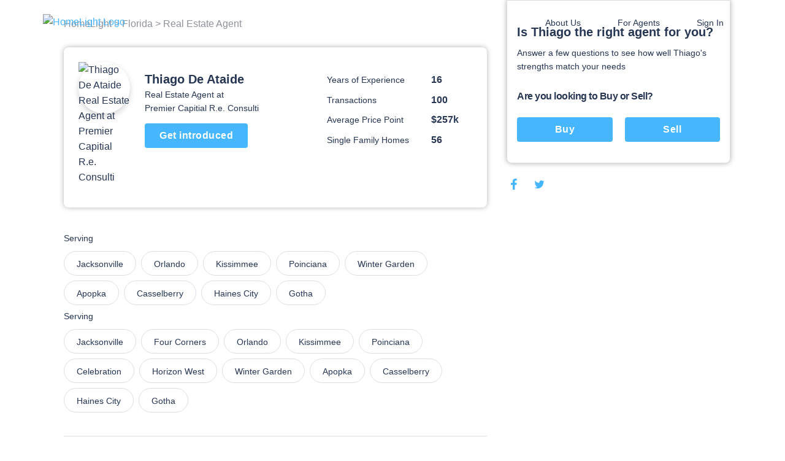

--- FILE ---
content_type: text/html; charset=utf-8
request_url: https://www.homelight.com/agents/thiago-de-ataide-fl-03244409
body_size: 57670
content:
<!DOCTYPE html><html lang="en-US"><head><link href="//fonts.gstatic.com" rel="dns-prefetch" /><link href="//d1xt9s86fx9r45.cloudfront.net/assets/hl-production" rel="dns-prefetch" /><link href="//maps.googleapis.com" rel="dns-prefetch" /><link href="//api.tiles.mapbox.com" rel="dns-prefetch" /><link href="//api.mapbox.com" rel="dns-prefetch" /><link as="image" href="https://unsplash.it/296" rel="preload" /><link as="image" href="https://d1xt9s86fx9r45.cloudfront.net/assets/hl-production/assets/v3/logo-2016-color-642d4fe24c11a560886781445bd1ce2997e285ef5f8d344bc6bf06fda2a1a7db.png" rel="preload" /><link rel="preload" href="https://d1xt9s86fx9r45.cloudfront.net/assets/hl-production/assets/v4/base-7764d3cf41cd1736dfce43c2a19ca7418e79d516c36dd3cbe62a6f9866fd9e02.css" as="style" type="text/css" onload="this.onload=null;this.rel=&#39;stylesheet&#39;"><noscript><link rel="stylesheet" media="screen" href="https://d1xt9s86fx9r45.cloudfront.net/assets/hl-production/assets/v4/base-7764d3cf41cd1736dfce43c2a19ca7418e79d516c36dd3cbe62a6f9866fd9e02.css" cache="true" /></noscript><style type="text/css">.page-header-component {
  position: absolute;
  display: flex;
  justify-content: space-between;
  left: 0;
  right: 0;
  top: 0;
  max-width: 114rem;
  height: 7.1rem;
  margin: 0 auto;
  transition: all .3s;
  z-index: 10
}

@media (min-width: 767px) {
  .page-header-component {
    width: calc(100% - 80px);
    padding: 2rem 3.6rem
  }
}

.page-header-component .menu {
  position: absolute;
  width: 100%;
  height: 100vh;
  left: 0;
  padding-left: .3rem;
  pointer-events: none
}

@media (min-width: 767px) {
  .page-header-component .menu {
    position: relative;
    width: auto;
    height: auto
  }
}

.page-header-component .menu .header-menu-component {
  pointer-events: initial;
  height: 0
}

.page-header-component .menu-logo {
  flex: 1;
  padding-top: 2rem
}

@media (min-width: 767px) {
  .page-header-component .menu-logo {
    padding-top: 0
  }
}

.page-header-component .logo {
  object-fit: contain;
  width: 14rem;
  margin: 0 auto;
  cursor: pointer
}

@media (min-width: 767px) {
  .page-header-component .logo {
    width: initial;
    margin: 0
  }
}

.page-header-component a.header-logo-component {
  height: 3rem;
  display: block;
  padding-top: .3rem
}

@media (min-width: 767px) {
  .page-header-component {
    padding: 2rem 0
  }
}

.header-menu-component .link-blue, .header-menu-component .nav-menu .sub-menu .anchor-link.auth-link {
  color: #46b6ff;
  text-transform: none
}

.header-menu-component .or {
  margin: 0 .6rem
}

@media (min-width: 767px) {
  .header-menu-component .link-blue.sign-in-text {
    color: inherit
  }

  .header-menu-component .link-blue:last-of-type:not(span), .header-menu-component .or {
    display: none
  }
}

.header-menu-component .hamburger-icon-wrap {
  display: inline-block;
  vertical-align: middle;
  width: 3rem;
  margin: 2rem 0 2rem 2rem;
  padding: 0 4.6rem 0 1.6rem;
  transform: scale(.9);
  cursor: pointer
}

@media (min-width: 767px) {
  .header-menu-component .hamburger-icon-wrap {
    display: none
  }

  .header-menu-component .link-blue:first-of-type {
    color: inherit
  }
}

.header-menu-component .anchor-link {
  color: currentColor;
  display: block;
  font-family: "Open Sans", "San Francisco", "-apple-system", "HelveticaNeue", helvetica, roboto, droid serif, arial, sans-serif;
  font-size: 16px;
  font-weight: 400;
  line-height: 1.6;
  padding: 12px 30px;
  text-decoration: none;
  white-space: nowrap
}

.header-menu-component .nav-menu {
  list-style-type: none;
  padding: 0;
  position: absolute;
  top: 0;
  left: -100%;
  width: 100%;
  height: 100%;
  vertical-align: middle;
  background-color: #fff
}

.header-menu-component .nav-menu .divider {
  margin: 10px 0
}

.header-menu-component .nav-menu .divider.visible-xs {
  display: none
}

@media (max-width: 767px) {
  .header-menu-component .nav-menu .divider.visible-xs {
    display: block
  }
}

@media (min-width: 767px) {
  .header-menu-component .nav-menu {
    left: 0;
    height: auto;
    background-color: transparent
  }
}

.header-menu-component .nav-menu .user-links .sub-menu {
  margin: 0
}

.header-menu-component .nav-menu .sub-menu .anchor-link {
  color: #273653;
  text-transform: none
}

.header-menu-component .nav-menu .top-link {
  margin-bottom: 0;
  vertical-align: middle;
  position: relative;
  color: #273653;
  overflow: hidden
}

.header-menu-component .nav-menu .text-menu-header {
  display: none
}

@media (min-width: 767px) {
  .header-menu-component .nav-menu {
    display: flex;
    position: relative;
    width: auto;
    margin: 0
  }

  .header-menu-component .nav-menu .sub-menu {
    opacity: 0;
    position: absolute;
    background: #fff;
    transition: all .3s;
    transform: translateY(10px);
    padding: 1rem 0;
    box-shadow: 0 .3rem .6rem rgba(0, 0, 0, .2);
    border-radius: .4rem
  }

  .header-menu-component .nav-menu .top-link:not(.client-menu) {
    display: inline-block
  }

  .header-menu-component .nav-menu .anchor-link {
    font-size: 16px;
    padding: 12px 30px
  }

  .header-menu-component .nav-menu .text-menu-header {
    display: block
  }
}

.header-menu-component .profile-wrapper {
  display: flex;
  align-items: center
}

.header-menu-component .profile-wrapper .caret-down {
  margin-left: 9px
}

.header-menu-component .profile-wrapper .icon-wrapper {
  width: 37px;
  height: 37px;
  border-radius: 50%;
  display: flex;
  align-items: center;
  justify-content: center;
  background-color: #46b6ff
}

.header-menu-component .profile-wrapper .icon-wrapper .letter {
  color: #fff
}

.header-menu-component .profile-wrapper .icon-wrapper svg {
  width: 14px;
  height: 16px;
  fill: #fff
}

.header-menu-component .profile-wrapper + .divider {
  display: none
}

@media (max-width: 767px) {
  .header-menu-component .profile-wrapper + .divider {
    display: block
  }
}

.header-menu-component .client-menu .client-name {
  display: none
}

.header-menu-component .client-menu .user-name {
  display: none
}

.header-menu-component .client-menu .client-name {
  margin-left: 5px;
  color: #273653;
  font-size: 16px
}

.header-menu-component .client-menu.client-menu-mobile {
  position: absolute;
  top: 0;
  right: 0
}

.header-menu-component .client-menu.client-menu-mobile .caret-down {
  display: none
}

@media (min-width: 767px) {
  .header-menu-component .client-menu.client-menu-mobile {
    display: none
  }
}

.header-menu-component .client-menu .auth-link {
  display: none
}

@media (min-width: 767px) {
  .header-menu-component .client-menu .auth-link {
    display: inline-block
  }
}

.mobile-menu-open.page-header-component .nav-menu .sub-menu {
  margin-left: -30px
}

.mobile-menu-open.page-header-component .nav-menu .sub-menu .sign-out-link {
  margin-left: 30px
}

.mobile-menu-open.page-header-component .nav-menu .sub-menu .divider {
  margin-left: 30px
}

.mobile-menu-open.page-header-component .nav-menu .sub-menu .profile {
  margin-left: 0
}

.mobile-menu-open.page-header-component .nav-menu .anchor-link {
  text-shadow: none
}

.mobile-menu-open.page-header-component .hamburger-icon-wrap {
  transform: rotate(45deg)
}

.mobile-menu-open.page-header-component .hamburger-icon-line {
  background-color: #273653
}

.mobile-menu-open.page-header-component .hamburger-icon-line:nth-child(1) {
  transform: translateY(10px)
}

.mobile-menu-open.page-header-component .hamburger-icon-line:nth-child(2) {
  width: 0
}

.mobile-menu-open.page-header-component .hamburger-icon-line:nth-child(3) {
  transform: translateY(-10px) rotate(90deg)
}

.header-menu-component.light-nav .top-link > .anchor-link {
  color: #fff;
  text-shadow: 0 0 10px rgba(0, 0, 0, .5)
}

.header-menu-component.light-nav .top-link, .header-menu-component.light-nav .chevron-icon-component, .header-menu-component.light-nav .arrow-right-icon {
  color: #fff
}

.header-menu-component.light-nav .hamburger-icon-line {
  background: #fff
}

.header-menu-component.light-nav .nav-menu .caret-down {
  fill: #fff
}

@media (max-width: 767px) {
  .mobile-menu-open.page-header-component .light-nav .top-link > .anchor-link {
    color: #273653;
    border-color: #273653
  }

  .mobile-menu-open.page-header-component .top-link > .anchor-link {
    text-shadow: none
  }
}

@media (max-width: 767px) {
  .page-header-component a.header-logo-component {
    display: flex
  }

  .page-header-component {
    min-height: 70px;
    height: auto
  }

  .header-menu-component {
    margin-bottom: 20px
  }

  .header-menu-component .nav-menu {
    height: 100%;
    padding: 80px 39px;
    display: flex;
    flex-direction: column;
    overflow-y: scroll
  }

  .header-menu-component .nav-menu .top-link {
    padding: 0;
    overflow: visible
  }

  .header-menu-component .nav-menu .top-link .about-us {
    display: none
  }

  .header-menu-component .nav-menu .user-links, .header-menu-component .nav-menu .sign-in-link {
    order: 0
  }

  .header-menu-component .nav-menu .about-links {
    order: 3
  }

  .header-menu-component .nav-menu .about-links .divider {
    display: block
  }

  .header-menu-component .nav-menu .sign-out-links {
    order: 4
  }

  .header-menu-component .nav-menu .sign-out-links > .anchor-link.sign-out-link {
    color: #46b6ff
  }

  .header-menu-component .nav-menu .sign-out-links > .anchor-link.sign-out-link:hover {
    color: #273653
  }

  .header-menu-component .nav-menu .sign-in-link, .header-menu-component .nav-menu .user-links {
    order: -1
  }

  .header-menu-component .nav-menu .about-us-links {
    border-bottom: 0
  }

  .header-menu-component .anchor-link {
    font-size: 16px;
    padding: 10px 20px
  }

  .header-menu-component .anchor-link.sign-out-link.mobile {
    display: block;
    order: 3
  }

  .header-menu-component .anchor-link.sign-out-link.mobile:hover {
    background-color: #f2f2f2
  }

  .client-menu .menu-header {
    padding-right: 0
  }

  .client-menu .profile-wrapper {
    padding-top: 6px;
    padding-bottom: 20px;
    border-bottom: solid 1px #dbdfe6
  }

  .client-menu .client-name {
    display: block;
    color: #273653;
    font-size: 16px;
    font-weight: 700;
    text-shadow: none
  }

  .client-menu.client-menu-mobile .menu-header {
    padding-right: 30px
  }

  .client-menu.client-menu-mobile .profile-wrapper {
    border-bottom: none
  }

  .client-menu.client-menu-mobile .profile-wrapper .user-name, .client-menu.client-menu-mobile .profile-wrapper .client-name {
    display: none
  }

  .client-menu.client-menu-mobile .divider {
    display: none
  }
}

@media (min-width: 767px) {
  .header-menu-component .nav-menu {
    display: inline-block !important;
    position: relative;
    width: auto;
    margin: 0
  }

  .header-menu-component .nav-menu .sub-menu {
    opacity: 0;
    position: absolute;
    background: #fff;
    transition: all 0.3s;
    transform: translateY(10px);
    padding: 10px 0;
    box-shadow: 0 3px 6px rgba(0, 0, 0, .2);
    border-radius: 4px
  }

  .header-menu-component .nav-menu .top-link {
    display: inline-block
  }

  .header-menu-component .nav-menu .anchor-link {
    font-size: 14px;
    padding: 6px 30px
  }

  .header-menu-component .nav-menu .anchor-link:hover {
    background: none
  }

  .header-menu-component .nav-menu .text-menu-header {
    display: block
  }
}

@media (max-width: 767px) {
  .mobile-menu-open .nav-menu {
    -webkit-animation: slide-in 0.4s cubic-bezier(.075, .82, .165, 1) 0s 1 normal forwards;
    -moz-animation: slide-in 0.4s cubic-bezier(.075, .82, .165, 1) 0s 1 normal forwards;
    animation: slide-in 0.4s cubic-bezier(.075, .82, .165, 1) 0s 1 normal forwards
  }

  .mobile-menu-closed .nav-menu {
    -webkit-animation: slide-out 0.15s linear 0s 1 normal forwards;
    -moz-animation: slide-out 0.15s linear 0s 1 normal forwards;
    animation: slide-out 0.15s linear 0s 1 normal forwards
  }
}</style><style type="text/css">@charset "UTF-8";
.agent-profile-quiz-component {
  position: relative;
  background: #fff;
  border: 1px solid #ddd;
  border-radius: 0 0 .8rem .8rem;
  box-shadow: 0 0 8px rgba(0, 0, 0, .3);
  margin-bottom: 2rem;
  padding: 3.8rem 1.6rem 2.4rem;
  width: 36.5rem
}

.agent-profile-quiz-component .sub-heading {
  color: #273653;
  font-size: 1.4rem
}

.agent-profile-quiz-component .question.buy-sell {
  margin-top: 2.6rem
}

.agent-profile-quiz-component .question.buy-sell h5 {
  margin-bottom: 2.2rem
}

.agent-profile-quiz-component .question .button {
  width: 100%
}

.mobile-profile-quiz {
  margin: 1rem 0
}

@media (min-width: 1140px) {
  .mobile-profile-quiz {
    display: none
  }
}

.bread-crumb-component {
  display: inline-block;
  font-size: 1.2rem;
  color: #ddd
}

.bread-crumb-component span.crumb {
  color: #c5c8cd
}

.bread-crumb-component a.crumb {
  color: #8e929c
}

.profile-pic {
  max-width: 15rem;
  max-height: 15rem;
  width: 100%;
  height: 100%;
  border-radius: 7.5rem;
  box-shadow: 0 .4rem .8rem .1rem rgba(0, 0, 0, .15)
}

.agent-identity-component .agent-name {
  display: inline-block;
  font-size: 1.6rem;
  margin-bottom: 0
}

.agent-identity-component p {
  font-size: 1.4rem
}

@media (min-width: 767px) {
  .agent-identity-component .agent-name {
    font-size: 2rem
  }
}

.profile-metric-summary-component {
  padding-left: 1.5rem
}

.profile-metric-summary-component .metrics {
  margin-bottom: 0;
  text-align: right
}

.profile-metric-summary-component .metric {
  display: inline-block;
  vertical-align: middle;
  width: 100%;
  margin-bottom: 1.6rem
}

.profile-metric-summary-component .metric, .profile-metric-summary-component .metric .jump-wrapper-component {
  line-height: 1
}

.profile-metric-summary-component .metric-name, .profile-metric-summary-component .metric-value {
  display: inline-block;
  vertical-align: middle;
  width: 17rem;
  font-size: 1.4rem;
  margin-bottom: 0;
  color: #273653;
  line-height: 1;
  text-align: left
}

.profile-metric-summary-component .metric-value {
  width: 6.7rem;
  font-weight: 700;
  font-size: 1.6rem;
  color: #273653
}

@media (min-width: 739px) {
  .profile-metric-summary-component .metric-name, .profile-metric-summary-component .metric-value {
    font-size: 1.4rem
  }

  .profile-metric-summary-component .metric-value {
    font-size: 1.6rem
  }
}

.profile-details-list-component {
  display: table;
  width: 75%;
  margin-bottom: 0
}

* line

10
,
.profile-details-list-component .profile-detail {
  display: flex;
  margin-bottom: 2.2rem
}

.profile-details-list-component .profile-detail:last-child {
  margin-bottom: 0
}

.profile-details-list-component .profile-detail .explanation {
  width: 65%
}

.profile-details-list-component .profile-detail .explanation .title {
  font-size: 1.6rem;
  line-height: 1.37;
  font-weight: 700;
  margin-bottom: .4rem
}

.profile-details-list-component .profile-detail .explanation .desc {
  font-size: 1.6rem;
  margin-bottom: 0
}

.profile-details-list-component .profile-detail .explanation .more-info-link {
  font-size: 1.2rem
}

.profile-reviews-component .cta-wrap {
  background: #fff;
  border-radius: .8rem;
  box-shadow: 0 0 8px rgba(0, 0, 0, .3);
  margin: 2rem 0;
  padding: 2.4rem;
  text-align: center
}

@media (min-width: 767px) {
  .profile-reviews-component .cta-wrap br.mobile-only {
    display: none
  }
}

.profile-reviews-component .cta-wrap .button, .profile-reviews-component .cta-wrap p {
  display: inline-block;
  margin-bottom: 0;
  vertical-align: middle
}

.profile-reviews-component .cta-wrap .button#cta-btn {
  margin: 0 2.4rem;
  border: none;
  height: 3.4rem;
  line-height: 3.4rem;
  width: 11.7rem;
  padding: 0;
  font-size: 1.4rem
}

.profile-reviews-component .reviews {
  margin-bottom: 0
}

.profile-service-areas-component {
  margin-bottom: 0
}

.profile-service-areas-component .area {
  display: inline-block;
  font-size: 1.4rem;
  margin: 0 .8rem .8rem 0
}

.profile-service-areas-component .link {
  display: block;
  padding: .9rem 2rem;
  border: 1px solid #DBDFE6;
  border-radius: 20px;
  color: #273653;
  height: 40px;
}

.profile-service-areas-component .link:hover {
  background-color: #f5f6f9;
}

.contact-modal-component {
  text-align: left
}

.contact-modal-component .modal-background {
  background-color: rgba(50, 50, 50, .85);
  bottom: 0;
  display: none;
  left: 0;
  opacity: 1;
  position: fixed;
  right: 0;
  top: 0;
  z-index: 99
}

.contact-modal-component .modal-box {
  background: #fff;
  display: none;
  left: 0;
  margin: auto;
  max-height: 95vh;
  max-width: 100rem;
  overflow: auto;
  position: fixed;
  right: 0;
  top: 6vh;
  width: 95vw;
  border-radius: .4rem;
  z-index: 100;
  -webkit-overflow-scrolling: touch
}

.contact-modal-component .modal-box .screen.active {
  opacity: 1;
  z-index: 2;
  position: relative;
  max-height: none
}

.contact-modal-component .modal-box .screen {
  left: 0;
  margin: auto;
  max-height: 0;
  opacity: 0;
  overflow: hidden;
  position: absolute;
  right: 0;
  top: 0;
  transition: opacity .3s;
  z-index: -1
}

.contact-modal-component .modal-box .form-content, .contact-modal-component .modal-box .sidebar-content {
  padding: 4rem 3rem
}

.contact-modal-component .modal-box .form {
  background-color: #f5f6f9
}

.contact-modal-component .modal-box .question {
  display: block;
  margin-bottom: 1rem
}

.contact-modal-component .modal-box input, .contact-modal-component .modal-box select, .contact-modal-component .modal-box textarea {
  margin-bottom: 1rem;
  min-height: 4rem;
  padding: 1rem;
  width: 100%;
  font-size: 1.4rem
}

.contact-modal-component .modal-box textarea {
  min-height: 8rem
}

.profile-social-sharing-component .share-link {
  display: inline-block;
  margin: 0 .8rem;
  vertical-align: middle;
  width: 2.4rem;
  height: 2.4rem
}

.profile-social-sharing-component .share-link:first-child {
  margin-left: 0
}

.profile-social-sharing-component .share-link.twitter {
  width: 2.7rem;
  height: 2.7rem
}

.profile-social-sharing-component .share-link.twitter svg {
  padding-bottom: .1rem
}

.profile-social-sharing-component svg {
  width: 100%;
  height: 100%;
  fill: #273653;
  padding: .3rem
}

.page-footer-component {
  background: #fff;
  color: #8e929c;
  font-size: 1.4rem;
  min-height: 10rem;
  padding: 7rem 2rem 4.5rem;
  width: 100%
}

.page-footer-component h4 {
  color: #273653;
  font-size: 1.6rem;
  line-height: 1.44;
  margin-bottom: 2rem;
  max-width: 23rem
}

.page-footer-component li {
  list-style-type: none;
  margin-bottom: 1.2rem
}

.page-footer-component a {
  color: #273653;
  font-size: 1.9rem;
  line-height: 1.44;
  margin-bottom: 1.2rem
}

@media (min-width: 767px) {
  .page-footer-component a {
    font-size: 1.4rem
  }
}

.page-footer-component hr {
  border-color: rgba(0, 0, 0, .1)
}

.page-footer-component .agents-footer ul, .page-footer-component .buyers-footer ul, .page-footer-component .company-footer ul, .page-footer-component .dynamic-cities-footer ul, .page-footer-component .sellers-footer ul, .page-footer-component .top-cities-footer ul {
  margin-left: -10px;
  margin-right: -10px
}

.page-footer-component .agents-footer li, .page-footer-component .buyers-footer li, .page-footer-component .company-footer li, .page-footer-component .dynamic-cities-footer li, .page-footer-component .sellers-footer li, .page-footer-component .top-cities-footer li {
  display: inline-block;
  margin: 0 0 1.2rem !important;
  padding-left: 10px;
  padding-right: 10px;
  vertical-align: top;
  width: 100%
}

@media (min-width: 767px) {
  .page-footer-component .agents-footer li, .page-footer-component .buyers-footer li, .page-footer-component .company-footer li, .page-footer-component .dynamic-cities-footer li, .page-footer-component .sellers-footer li, .page-footer-component .top-cities-footer li {
    width: 100%
  }
}

.page-footer-component .row-list ul {
  display: flex;
  flex-wrap: wrap;
  margin-bottom: 3.8rem
}

.page-footer-component .row-list ul li {
  flex-basis: 50%;
  width: 50%
}

@media (min-width: 767px) {
  .page-footer-component .row-list ul li {
    flex-basis: 25%;
    width: 25%
  }
}

.page-footer-component .grid-container {
  padding: 0;
  max-width: 114rem;
  width: 100%;
  margin: auto
}

.page-footer-component .row {
  margin: 0 -1rem
}

.page-footer-component .bbb-icon-component {
  width: 8rem;
  fill: #273653;
  display: inline-block;
  vertical-align: middle;
  margin-right: 2.8rem
}

.page-footer-component .bbb-desc {
  display: inline-block;
  vertical-align: middle;
  font-size: 1.4rem;
  margin-right: 2rem;
  max-width: 40rem
}

.page-footer-component #social-media {
  margin-bottom: 0
}

@media (min-width: 767px) {
  .page-footer-component #social-media {
    float: right;
    text-align: right
  }
}

.page-footer-component #social-media li {
  display: inline-block;
  margin-bottom: 0;
  margin-left: .8rem
}

.page-footer-component #social-media li a {
  align-items: center;
  border-radius: 50%;
  display: flex;
  justify-content: center;
  width: 3.2rem;
  height: 3.2rem;
  transition: background-color .2s ease
}

.page-footer-component #social-media li svg {
  color: #273653;
  fill: #273653;
  width: 2.4rem
}

.page-footer-component #social-media li svg#youtube {
  width: 2rem
}

.page-footer-component #social-media li svg#rss {
  width: 2rem
}

.page-footer-component .last-details {
  font-size: 1.4rem;
  margin: 6.4rem 0 0;
  text-align: center
}

.page-footer-component .last-details li {
  margin-bottom: 0;
  display: inline-block
}

.page-footer-component .last-details .tos {
  display: inline-block;
  margin: 0 0 0 1.7rem
}

.page-footer-component .last-details .tos ul {
  margin-bottom: 0
}

.page-footer-component .last-details .tos li {
  border-right: .1rem solid #8e929c;
  display: inline-block;
  margin: 0;
  padding: 0 1rem
}

.page-footer-component .last-details .tos li:last-child {
  border-right: none
}

.page-footer-component .last-details .tos li a {
  color: #8e929c
}

.page-footer-component .accessibility-note {
  font-size: 1.2rem;
  margin: 2.4rem 8rem 0 8rem;
  padding: 0 10rem 0 10rem;
  text-align: center
}

.page-footer-component .accessibility-note a {
  font-size: 1.2rem
}

.page-footer-component .accessibility-note li {
  font-size: 1.2rem;
  margin-bottom: 0;
  display: inline-block
}

.loading-spinner-component {
  text-align: center
}

.loading-spinner-component .loader-icon {
  display: block;
  margin: auto;
  animation: spin 1s infinite linear;
  fill: #8e929c
}

.loading-spinner-component .loading-msg {
  color: #8e929c;
  font-size: 1rem;
  letter-spacing: .05rem;
  text-transform: uppercase
}

.generic-modal-component {
  display: none;
  position: fixed;
  width: 100%;
  height: 100%;
  top: 0;
  left: 0;
  right: 0;
  bottom: 0;
  margin: auto;
  background-color: rgba(0, 0, 0, .5);
  z-index: 100
}

.profile-content {
  min-height: 50rem
}

.profile-content .container {
  margin: 0 auto;
  max-width: 107.2rem;
  padding: 0
}

.profile-content h2 {
  font-size: 1.6rem;
  line-height: 1.37;
  margin-bottom: 2rem
}

.profile-content .page-footer-component {
  margin-bottom: 10rem
}

.profile-content .page-footer-component .grid-container {
  max-width: 107.2rem
}

.profile-content .section {
  border-bottom: .1rem solid #dbdfe6;
  padding: 3rem 0;
  position: relative
}

.profile-content .section:last-child {
  border-bottom: none
}

.profile-content .content {
  width: 100%;
  padding: 0 1.6rem
}

.profile-content .sidebar {
  display: none
}

@media (min-width: 1140px) {
  .profile-content .sidebar {
    float: right;
    padding-left: 3rem;
    width: 38rem;
    display: block
  }
}

.profile-content .agent-quiz {
  padding-top: 0
}

.profile-content .bread-crumb-component {
  display: inline-block;
  font-size: 1.6rem
}

.profile-content .bread-crumb-component a, .profile-content .bread-crumb-component span {
  color: #8e929c
}

.profile-content .crumbs {
  padding: 2.6rem 0;
  border-bottom: none
}

.profile-content .agent-identity-component, .profile-content .profile-metric-summary-component, .profile-content .profile-pic-component, .profile-content .profile-right-side {
  display: block
}

.profile-content .profile-left-side {
  position: relative;
  display: inline
}

@media (min-width: 767px) {
  .profile-content .profile-right-side {
    float: right
  }
}

.profile-content .agent-identity-component, .profile-content .profile-pic-component {
  text-align: center
}

.profile-content .profile-pic-component .profile-pic {
  width: 11.5rem;
  height: 11.5rem
}

@media (max-width: 99.2rem) {
  .profile-content .profile-pic-component .profile-pic {
    width: 8.4rem;
    height: 8.4rem
  }
}

.profile-content .profile-pic {
  margin: auto
}

.profile-content .agent-identity-component {
  margin-top: 2rem
}

.profile-content .agent-identity-component:before {
  content: "";
  background: #fff;
  -webkit-backdrop-filter: blur(10px);
  box-shadow: 0 -2px 4px rgba(0, 0, 0, .05);
  position: fixed;
  bottom: 0;
  left: 0;
  height: 10rem;
  right: 0;
  z-index: 3
}

.profile-content .agent-identity-component .contact-cta {
  bottom: 1rem;
  font-size: 1.8rem;
  height: auto;
  left: 10vw;
  padding: 1rem 0;
  position: fixed;
  right: 10vw;
  z-index: 10
}

.profile-content .profile-metric-summary-component {
  border-top: .1rem solid #ddd;
  margin-top: 2rem;
  padding: 2rem 0 0;
  position: relative
}

.profile-content .profile-metric-summary-component:after {
  content: "";
  background: #fff;
  height: .2rem;
  left: 0;
  top: 0;
  position: absolute;
  width: 100%
}

.profile-content .highlight {
  background: #fff;
  border: .1rem solid #dbdfe6;
  min-height: 6rem;
  margin-bottom: 2rem;
  border-radius: .8rem
}

.profile-content .highlight .metric-desc, .profile-content .highlight .metric-visual {
  width: 100%;
  padding: 2.5rem 2rem
}

.profile-content .highlight .metric-visual {
  padding-bottom: 0
}

.profile-content .highlight .metric-visual label {
  font-size: 1.4rem;
  line-height: 1.57;
  color: #8e929c;
  margin: 0 0 .6rem
}

.profile-content .highlight .metric-desc span {
  display: block
}

.profile-content .highlight .metric-desc a {
  color: #46b6ff
}

.profile-content .highlight .figure {
  font-size: 3.6rem;
  font-weight: 600;
  line-height: 1
}

.profile-content .highlight .figure .stat {
  color: #273653;
  cursor: pointer;
  margin-top: 0
}

.profile-content .highlight label {
  font-size: 1rem;
  margin: .8rem 0
}

.profile-content .highlight .jump-link-component {
  display: block;
  margin-top: 1rem
}

.profile-content label {
  text-transform: none;
  font-size: 1.4rem;
  line-height: 1.57;
  font-weight: 400;
  color: #273653;
  margin-bottom: 1rem;
  letter-spacing: normal
}

@media (min-width: 767px) {
  .profile-content .page-footer-component {
    margin-bottom: 0
  }

  .profile-content .container {
    text-align: center
  }

  .profile-content .content {
    display: inline-block;
    padding: 0;
    text-align: left;
    width: 69rem
  }

  .profile-content .agent-overview {
    padding: 2.4rem 2.4rem 3.7rem;
    margin-bottom: 1rem;
    border-bottom: 0;
    border-radius: .8rem;
    box-shadow: 0 0 8px rgba(0, 0, 0, .3)
  }

  .profile-content .agent-identity-component, .profile-content .profile-metric-summary-component, .profile-content .profile-pic-component, .profile-content .profile-right-side {
    display: inline-block;
    vertical-align: top
  }

  .profile-content .agent-identity-component, .profile-content .profile-pic-component {
    text-align: left
  }

  .profile-content .agent-identity-component {
    max-width: 24rem;
    width: 100%
  }

  .profile-content .agent-identity-component {
    padding-left: 1.2rem;
    padding-right: 0;
    margin-top: .7rem
  }

  .profile-content .agent-identity-component:before {
    display: none
  }

  .profile-content .agent-identity-component .agent-name {
    line-height: 1.4
  }

  .profile-content .agent-identity-component .brokerage {
    margin-bottom: .4rem
  }

  .profile-content .agent-identity-component .contact-cta {
    bottom: auto;
    font-size: 1.6rem;
    height: 4rem;
    left: auto;
    padding: 0;
    position: relative;
    right: auto;
    margin: 1rem 0 1.9rem;
    width: 16.8rem
  }

  .profile-content .profile-metric-summary-component {
    max-width: 27rem;
    width: 100%
  }

  .profile-content .profile-metric-summary-component {
    border-top: none;
    margin-top: 2rem;
    padding-top: 0
  }

  .profile-content .profile-metric-summary-component:after {
    background: 0 0
  }

  .profile-content .profile-metric-summary-component .metric {
    width: 100%
  }

  .profile-content .highlight {
    display: flex;
    justify-content: space-between
  }

  .profile-content .highlight .metric-desc, .profile-content .highlight .metric-visual {
    display: inline-block;
    vertical-align: top;
    padding: 3.3rem 2.4rem
  }

  .profile-content .highlight .metric-visual {
    padding-right: 3rem
  }

  .profile-content .highlight .metric-desc {
    min-width: 47.5rem
  }

  .profile-content .highlight .metric-desc span {
    display: block
  }

  .profile-content .profile-reviews-component .button {
    margin: 0 1.5rem
  }
}

@media (min-width: 1139px) {
  .profile-content .container {
    text-align: left
  }
}

.new-review {
  position: fixed;
  width: 100vw;
  height: 100vh;
  top: 100vh;
  left: 0;
  padding: 2.4rem 2.4rem 10rem 2.4rem;
  background-color: #fff;
  transition: top .4s ease-in-out;
  overflow: auto;
  z-index: 20
}

@media (min-width: 739px) {
  .new-review {
    position: relative;
    width: 100%;
    margin: 2rem 0;
    padding: 0;
    transition: height .4s ease-in-out;
    overflow: hidden
  }
}

@media (min-width: 739px) {
  .new-review.review-stage-none {
    height: 0;
    top: inherit
  }
}

*, :after, :before {
  box-sizing: inherit
}

html {
  box-sizing: border-box;
  font-size: 62.5%
}

body {
  color: #273653;
  font-family: "Open Sans", "San Francisco", "-apple-system", HelveticaNeue, helvetica, roboto, droid serif, arial, sans-serif;
  font-size: 1.6rem;
  font-weight: 400;
  line-height: 1.6;
  margin: 0
}

body, html {
  -webkit-text-size-adjust: none;
  -webkit-font-smoothing: antialiased;
  -moz-font-smoothing: antialiased
}

.button, button:not(.mapboxgl-ctrl-icon):not(.mapboxgl-ctrl-zoom-out):not(.mapboxgl-ctrl-zoom-in):not(.mapboxgl-popup-close-button):not(.pika-button):not(.pika-prev):not(.pika-next):not(.agent-intro-complete-btn):not(.anchor-link), input[type=button], input[type=reset], input[type=submit] {
  background-color: #46b6ff;
  background-position: 0 0;
  background-size: 100%;
  border-radius: .4rem;
  color: #fff;
  cursor: pointer;
  display: inline-block;
  font-size: 1.6rem;
  font-weight: 700;
  height: 4rem;
  letter-spacing: .05rem;
  line-height: 3.9rem;
  padding: 0 3rem;
  text-align: center;
  text-decoration: none;
  transition: background .3s;
  white-space: nowrap;
  -webkit-font-smoothing: auto;
  -webkit-appearance: initial
}

hr {
  border: 0;
  border-top: .1rem solid #ddd;
  margin: 3rem 0
}

input:not([type]), input[type=color], input[type=date], input[type=datetime-local], input[type=datetime], input[type=email], input[type=month], input[type=number], input[type=password], input[type=search], input[type=tel], input[type=text], input[type=url], input[type=week], textarea {
  -webkit-appearance: none;
  -moz-appearance: none;
  appearance: none;
  background-color: #fff;
  border: 1px solid #ddd;
  border-radius: 0;
  box-shadow: none;
  box-sizing: inherit;
  font-size: 1.6rem;
  height: 4rem;
  padding: .6rem 1rem;
  width: 100%
}

select {
  background-color: #fff;
  border: 1px solid #ddd;
  border-radius: 0;
  box-shadow: none;
  box-sizing: inherit;
  font-size: 1.6rem;
  height: 4rem;
  padding: .6rem 1rem;
  width: 100%;
  background: url('data:image/svg+xml;utf8,<svg xmlns="http://www.w3.org/2000/svg" height="14" viewBox="0 0 29 14" width="29"><path fill="%23d1d1d1" d="M9.37727 3.625l5.08154 6.93523L19.54036 3.625"/></svg>') center right no-repeat;
  padding-right: 3rem;
  border-radius: 0
}

textarea {
  min-height: 6.5rem
}

label, legend {
  font-family: "Open Sans", "San Francisco", "-apple-system", HelveticaNeue, helvetica, roboto, droid serif, arial, sans-serif;
  color: #8e929c;
  display: block;
  font-size: 1.2rem;
  font-weight: 600;
  letter-spacing: .05rem;
  margin-bottom: .5rem;
  text-transform: uppercase
}

.grid-container, .grid-container-fluid {
  margin-right: auto;
  margin-left: auto;
  padding-right: 2rem;
  padding-left: 2rem
}

.row {
  box-sizing: border-box;
  display: -ms-flexbox;
  display: -webkit-box;
  display: flex;
  -ms-flex: 0 1 auto;
  -webkit-box-flex: 0;
  flex: 0 1 auto;
  -ms-flex-direction: row;
  -webkit-box-orient: horizontal;
  -webkit-box-direction: normal;
  flex-direction: row;
  -ms-flex-wrap: wrap;
  flex-wrap: wrap
}

.row--double-col {
  margin-right: -1rem;
  margin-left: -1rem
}

.col-xs, .col-xs-1, .col-xs-10, .col-xs-11, .col-xs-12, .col-xs-2, .col-xs-3, .col-xs-4, .col-xs-5, .col-xs-6, .col-xs-7, .col-xs-8, .col-xs-9 {
  box-sizing: border-box;
  -ms-flex: 0 0 auto;
  -webkit-box-flex: 0;
  flex: 0 0 auto;
  padding-right: 1rem;
  padding-left: 1rem
}

.col-xs-6 {
  -ms-flex-preferred-size: 50%;
  flex-basis: 50%;
  max-width: 50%
}

.col-xs-12 {
  -ms-flex-preferred-size: 100%;
  flex-basis: 100%;
  max-width: 100%
}

@media only screen and (min-width: 48em) {
  .grid-container {
    width: 46rem
  }

  .col-sm, .col-sm-1, .col-sm-10, .col-sm-11, .col-sm-12, .col-sm-2, .col-sm-3, .col-sm-4, .col-sm-5, .col-sm-6, .col-sm-7, .col-sm-8, .col-sm-9 {
    box-sizing: border-box;
    -ms-flex: 0 0 auto;
    -webkit-box-flex: 0;
    flex: 0 0 auto;
    padding-right: 1rem;
    padding-left: 1rem
  }

  .col-sm-3 {
    -ms-flex-preferred-size: 25%;
    flex-basis: 25%;
    max-width: 25%
  }
}

@media only screen and (min-width: 62em) {
  .grid-container {
    width: 61rem;
    padding-left: 1rem;
    padding-right: 1rem
  }

  .col-md, .col-md-1, .col-md-10, .col-md-11, .col-md-12, .col-md-2, .col-md-3, .col-md-4, .col-md-5, .col-md-6, .col-md-7, .col-md-8, .col-md-9 {
    box-sizing: border-box;
    -ms-flex: 0 0 auto;
    -webkit-box-flex: 0;
    flex: 0 0 auto;
    padding-right: 1rem;
    padding-left: 1rem
  }

  .col-md-7 {
    -ms-flex-preferred-size: 58.333%;
    flex-basis: 58.333%;
    max-width: 58.333%
  }
}

@media only screen and (min-width: 75em) {
  .grid-container {
    width: 71rem
  }

  .col-lg, .col-lg-1, .col-lg-10, .col-lg-11, .col-lg-12, .col-lg-2, .col-lg-3, .col-lg-4, .col-lg-5, .col-lg-6, .col-lg-7, .col-lg-8, .col-lg-9 {
    box-sizing: border-box;
    -ms-flex: 0 0 auto;
    -webkit-box-flex: 0;
    flex: 0 0 auto;
    padding-right: 1rem;
    padding-left: 1rem
  }

  .col-lg-7 {
    -ms-flex-preferred-size: 58.333%;
    flex-basis: 58.333%;
    max-width: 58.333%
  }
}

a {
  color: #46b6ff;
  cursor: pointer;
  text-decoration: none
}

a svg:not(.caret-down) {
  fill: #46b6ff
}

dl, ol, ul {
  list-style: none;
  margin-top: 0;
  padding-left: 0
}

dl dl, dl ol, dl ul, ol dl, ol ol, ol ul, ul dl, ul ol, ul ul {
  margin: 0 0 1.5rem 0
}

ul {
  list-style: none
}

.button, button, dd, dt, li {
  margin-bottom: 1rem
}

fieldset, input, select, textarea {
  margin-bottom: 1.5rem
}

blockquote, dl, figure, form, ol, pre, table, ul {
  margin-bottom: 2rem
}

p {
  margin-bottom: 1rem
}

b, strong {
  font-weight: 700
}

p {
  margin-top: 0
}

h1, h2, h3, h4, h5, h6 {
  font-weight: 700;
  letter-spacing: 0;
  margin-bottom: 1rem;
  margin-top: 0
}

h1 {
  font-size: 3.6rem;
  line-height: 1.2
}

h2 {
  font-size: 3rem;
  line-height: 1.25
}

h3 {
  font-size: 2rem;
  line-height: 1.3
}

h4 {
  font-size: 1.8rem;
  letter-spacing: -.05rem;
  line-height: 1.35
}

h5 {
  font-size: 1.6rem;
  font-weight: 600;
  letter-spacing: -.05rem;
  line-height: 1.5
}

img {
  max-width: 100%
}

.clearfix:after {
  clear: both;
  content: " ";
  display: table
}

.formatted-whitespace {
  white-space: pre-line
}

.mp-snapshots, .profiler-queries, .profiler-result {
  color: #555;
  line-height: 1;
  font-size: 12px
}

.profiler-result {
  font-family: Helvetica, Arial, sans-serif
}

.profiler-result .profiler-unit {
  color: #767676
}

.profiler-result .profiler-number, .profiler-result .profiler-unit, .profiler-result code, .profiler-result pre {
  font-family: Consolas, monospace, serif
}

.profiler-result .profiler-number {
  color: #111
}

.profiler-result .profiler-queries {
  font-family: Helvetica, Arial, sans-serif
}

.profiler-results {
  z-index: 2147483643;
  position: fixed
}

.profiler-results.profiler-top {
  top: 0
}

.profiler-results.profiler-top.profiler-left {
  left: 0
}

.profiler-results.profiler-top.profiler-left .profiler-controls, .profiler-results.profiler-top.profiler-left.profiler-no-controls .profiler-result:last-child .profiler-button, .profiler-results.profiler-top.profiler-left.profiler-no-controls .profiler-totals {
  -webkit-border-bottom-right-radius: 10px;
  -moz-border-radius-bottomright: 10px;
  border-bottom-right-radius: 10px
}

.profiler-results.profiler-top.profiler-left .profiler-button, .profiler-results.profiler-top.profiler-left .profiler-controls {
  border-right: 1px solid #888
}

.profiler-results .profiler-button, .profiler-results .profiler-controls {
  display: none;
  z-index: 2147483640;
  border-bottom: 1px solid #888;
  background-color: #fff;
  padding: 4px 7px;
  text-align: right;
  cursor: pointer
}

.profiler-results .profiler-popup {
  display: none;
  z-index: 2147483641;
  position: absolute;
  background-color: #fff;
  border: 1px solid #aaa;
  padding: 5px 10px;
  text-align: left;
  line-height: 18px;
  overflow: auto;
  -moz-box-shadow: 0 1px 15px #555;
  -webkit-box-shadow: 0 1px 15px #555;
  box-shadow: 0 1px 15px #555
}

.profiler-results .profiler-queries {
  display: none;
  z-index: 2147483643;
  position: absolute;
  overflow-y: auto;
  overflow-x: auto;
  background-color: #fff
}</style><link rel="preload" href="https://d1xt9s86fx9r45.cloudfront.net/assets/hl-production/packs/css/v4_agents_pack-6b329603.css" as="style" type="text/css" onload="this.onload=null;this.rel=&#39;stylesheet&#39;"><noscript><link rel="stylesheet" media="screen" href="https://d1xt9s86fx9r45.cloudfront.net/assets/hl-production/packs/css/v4_agents_pack-6b329603.css" /></noscript><meta name="csrf-param" content="authenticity_token" />
<meta name="csrf-token" content="r0Qx2MMwBjGS0xRhv6WqaIen_UzQlQpOtaTN06oNV6fhDoLy3y0g0DFIpWd0LBBgutTgCJFfYnRTONXWUGM7CQ" /><script>(function() {
  dataLayer = [];
  var cookies = {};
  var cookie_string = document.cookie;
  var cookie_pieces = cookie_string.split(";");
  var homelight_cookies = cookie_pieces.filter(function (str, i) {
    return !str.match(/__/);
  });
  var i = 0;
  var len = (homelight_cookies && homelight_cookies.length) || 0;

  for (i; i < len; i +=1) {
    var cookie  = homelight_cookies[i];
    var k       = cookie.split(/\=(.+)/)[0];
    var value   = cookie.split(/\=(.+)/)[1];
    if ( k && value ) {
      k     = k.trim();
      value = value.trim();
      cookies[k] = unescape(value);
    }
  }
  dataLayer.push({"client_token": cookies["hapi_user_production"]});
})();</script><script type="application/ld+json">{"@context": "http://schema.org","@type": "Organization","additionalType" : "http://www.productontology.org/doc/Website","url": "https://www.homelight.com","name": "HomeLight","address": { "@type": "PostalAddress", "addressLocality": "Scottsdale", "addressRegion": "AZ", "postalCode": "85257", "streetAddress": "1375 N Scottsdale Road Suite 140", "addressCountry": "USA" },"description": "HomeLight is an American real estate technology company based in San Francisco. We analyze millions of home sales to find the best performing real estate agents.","logo" : "https://d1xt9s86fx9r45.cloudfront.net/assets/hl-production/assets/v4/logos/logo-color-8c64c0a514cf45c11e01b044f28bb11f152ba6e6495e4ed464f4b3436fe2f807.png","email" : "pr@homelight.com","telephone" : "855-999-7971","sameAs" : [ "https://en.wikipedia.org/wiki/HomeLight","https://www.facebook.com/gohomelight/","https://twitter.com/gohomelight?lang=en","https://www.linkedin.com/company/homelight/","https://www.pinterest.com/homelightapp/" ]}</script><script type="application/ld+json">{  "@context": "https://schema.org",  "@type": "WebSite",  "url": "https://www.homelight.com/",  "potentialAction": {    "@type": "SearchAction",    "target": {      "@type": "EntryPoint",      "urlTemplate": "https://www.homelight.com/homes-for-sale?filter[slug]={search_term_string}"    },    "query-input": "required name=search_term_string"  }}</script><meta content="1" name="viewport_scale" /><meta content="TStXTkFDTVczMnlTZW5acXQrQVYvNnJTWWpFYWltaElIWVByUTBPTlM1Yz0=" name="ga-utm-src-hl" /><meta content="682e4d864d3483c9ecc94279a7027958" name="p:domain_verify" /><meta charset="UTF-8" http-equiv="Content-Type" /><meta content="en" http-equiv="content-language" /><meta content="IE=edge,chrome=1" http-equiv="X-UA-Compatible" />
<script type="text/javascript">window.NREUM||(NREUM={});NREUM.info={"beacon":"bam.nr-data.net","errorBeacon":"bam.nr-data.net","licenseKey":"NRJS-646c4d5bca4e73d2bcc","applicationID":"1339144680","transactionName":"cF1WREtdCltSERcEVVZcTEMWQhRYUQpUAB1AWldH","queueTime":0,"applicationTime":1049,"agent":""}</script>
<script type="text/javascript">(window.NREUM||(NREUM={})).init={privacy:{cookies_enabled:true},ajax:{deny_list:["bam.nr-data.net"]},feature_flags:["soft_nav"],distributed_tracing:{enabled:true}};(window.NREUM||(NREUM={})).loader_config={agentID:"1386082995",accountID:"3870423",trustKey:"3870423",xpid:"Vw4AUVJRCxABV1JbBgUDUFwB",licenseKey:"NRJS-646c4d5bca4e73d2bcc",applicationID:"1339144680",browserID:"1386082995"};;/*! For license information please see nr-loader-spa-1.308.0.min.js.LICENSE.txt */
(()=>{var e,t,r={384:(e,t,r)=>{"use strict";r.d(t,{NT:()=>a,US:()=>u,Zm:()=>o,bQ:()=>d,dV:()=>c,pV:()=>l});var n=r(6154),i=r(1863),s=r(1910);const a={beacon:"bam.nr-data.net",errorBeacon:"bam.nr-data.net"};function o(){return n.gm.NREUM||(n.gm.NREUM={}),void 0===n.gm.newrelic&&(n.gm.newrelic=n.gm.NREUM),n.gm.NREUM}function c(){let e=o();return e.o||(e.o={ST:n.gm.setTimeout,SI:n.gm.setImmediate||n.gm.setInterval,CT:n.gm.clearTimeout,XHR:n.gm.XMLHttpRequest,REQ:n.gm.Request,EV:n.gm.Event,PR:n.gm.Promise,MO:n.gm.MutationObserver,FETCH:n.gm.fetch,WS:n.gm.WebSocket},(0,s.i)(...Object.values(e.o))),e}function d(e,t){let r=o();r.initializedAgents??={},t.initializedAt={ms:(0,i.t)(),date:new Date},r.initializedAgents[e]=t}function u(e,t){o()[e]=t}function l(){return function(){let e=o();const t=e.info||{};e.info={beacon:a.beacon,errorBeacon:a.errorBeacon,...t}}(),function(){let e=o();const t=e.init||{};e.init={...t}}(),c(),function(){let e=o();const t=e.loader_config||{};e.loader_config={...t}}(),o()}},782:(e,t,r)=>{"use strict";r.d(t,{T:()=>n});const n=r(860).K7.pageViewTiming},860:(e,t,r)=>{"use strict";r.d(t,{$J:()=>u,K7:()=>c,P3:()=>d,XX:()=>i,Yy:()=>o,df:()=>s,qY:()=>n,v4:()=>a});const n="events",i="jserrors",s="browser/blobs",a="rum",o="browser/logs",c={ajax:"ajax",genericEvents:"generic_events",jserrors:i,logging:"logging",metrics:"metrics",pageAction:"page_action",pageViewEvent:"page_view_event",pageViewTiming:"page_view_timing",sessionReplay:"session_replay",sessionTrace:"session_trace",softNav:"soft_navigations",spa:"spa"},d={[c.pageViewEvent]:1,[c.pageViewTiming]:2,[c.metrics]:3,[c.jserrors]:4,[c.spa]:5,[c.ajax]:6,[c.sessionTrace]:7,[c.softNav]:8,[c.sessionReplay]:9,[c.logging]:10,[c.genericEvents]:11},u={[c.pageViewEvent]:a,[c.pageViewTiming]:n,[c.ajax]:n,[c.spa]:n,[c.softNav]:n,[c.metrics]:i,[c.jserrors]:i,[c.sessionTrace]:s,[c.sessionReplay]:s,[c.logging]:o,[c.genericEvents]:"ins"}},944:(e,t,r)=>{"use strict";r.d(t,{R:()=>i});var n=r(3241);function i(e,t){"function"==typeof console.debug&&(console.debug("New Relic Warning: https://github.com/newrelic/newrelic-browser-agent/blob/main/docs/warning-codes.md#".concat(e),t),(0,n.W)({agentIdentifier:null,drained:null,type:"data",name:"warn",feature:"warn",data:{code:e,secondary:t}}))}},993:(e,t,r)=>{"use strict";r.d(t,{A$:()=>s,ET:()=>a,TZ:()=>o,p_:()=>i});var n=r(860);const i={ERROR:"ERROR",WARN:"WARN",INFO:"INFO",DEBUG:"DEBUG",TRACE:"TRACE"},s={OFF:0,ERROR:1,WARN:2,INFO:3,DEBUG:4,TRACE:5},a="log",o=n.K7.logging},1541:(e,t,r)=>{"use strict";r.d(t,{U:()=>i,f:()=>n});const n={MFE:"MFE",BA:"BA"};function i(e,t){if(2!==t?.harvestEndpointVersion)return{};const r=t.agentRef.runtime.appMetadata.agents[0].entityGuid;return e?{"source.id":e.id,"source.name":e.name,"source.type":e.type,"parent.id":e.parent?.id||r,"parent.type":e.parent?.type||n.BA}:{"entity.guid":r,appId:t.agentRef.info.applicationID}}},1687:(e,t,r)=>{"use strict";r.d(t,{Ak:()=>d,Ze:()=>h,x3:()=>u});var n=r(3241),i=r(7836),s=r(3606),a=r(860),o=r(2646);const c={};function d(e,t){const r={staged:!1,priority:a.P3[t]||0};l(e),c[e].get(t)||c[e].set(t,r)}function u(e,t){e&&c[e]&&(c[e].get(t)&&c[e].delete(t),p(e,t,!1),c[e].size&&f(e))}function l(e){if(!e)throw new Error("agentIdentifier required");c[e]||(c[e]=new Map)}function h(e="",t="feature",r=!1){if(l(e),!e||!c[e].get(t)||r)return p(e,t);c[e].get(t).staged=!0,f(e)}function f(e){const t=Array.from(c[e]);t.every(([e,t])=>t.staged)&&(t.sort((e,t)=>e[1].priority-t[1].priority),t.forEach(([t])=>{c[e].delete(t),p(e,t)}))}function p(e,t,r=!0){const a=e?i.ee.get(e):i.ee,c=s.i.handlers;if(!a.aborted&&a.backlog&&c){if((0,n.W)({agentIdentifier:e,type:"lifecycle",name:"drain",feature:t}),r){const e=a.backlog[t],r=c[t];if(r){for(let t=0;e&&t<e.length;++t)g(e[t],r);Object.entries(r).forEach(([e,t])=>{Object.values(t||{}).forEach(t=>{t[0]?.on&&t[0]?.context()instanceof o.y&&t[0].on(e,t[1])})})}}a.isolatedBacklog||delete c[t],a.backlog[t]=null,a.emit("drain-"+t,[])}}function g(e,t){var r=e[1];Object.values(t[r]||{}).forEach(t=>{var r=e[0];if(t[0]===r){var n=t[1],i=e[3],s=e[2];n.apply(i,s)}})}},1738:(e,t,r)=>{"use strict";r.d(t,{U:()=>f,Y:()=>h});var n=r(3241),i=r(9908),s=r(1863),a=r(944),o=r(5701),c=r(3969),d=r(8362),u=r(860),l=r(4261);function h(e,t,r,s){const h=s||r;!h||h[e]&&h[e]!==d.d.prototype[e]||(h[e]=function(){(0,i.p)(c.xV,["API/"+e+"/called"],void 0,u.K7.metrics,r.ee),(0,n.W)({agentIdentifier:r.agentIdentifier,drained:!!o.B?.[r.agentIdentifier],type:"data",name:"api",feature:l.Pl+e,data:{}});try{return t.apply(this,arguments)}catch(e){(0,a.R)(23,e)}})}function f(e,t,r,n,a){const o=e.info;null===r?delete o.jsAttributes[t]:o.jsAttributes[t]=r,(a||null===r)&&(0,i.p)(l.Pl+n,[(0,s.t)(),t,r],void 0,"session",e.ee)}},1741:(e,t,r)=>{"use strict";r.d(t,{W:()=>s});var n=r(944),i=r(4261);class s{#e(e,...t){if(this[e]!==s.prototype[e])return this[e](...t);(0,n.R)(35,e)}addPageAction(e,t){return this.#e(i.hG,e,t)}register(e){return this.#e(i.eY,e)}recordCustomEvent(e,t){return this.#e(i.fF,e,t)}setPageViewName(e,t){return this.#e(i.Fw,e,t)}setCustomAttribute(e,t,r){return this.#e(i.cD,e,t,r)}noticeError(e,t){return this.#e(i.o5,e,t)}setUserId(e,t=!1){return this.#e(i.Dl,e,t)}setApplicationVersion(e){return this.#e(i.nb,e)}setErrorHandler(e){return this.#e(i.bt,e)}addRelease(e,t){return this.#e(i.k6,e,t)}log(e,t){return this.#e(i.$9,e,t)}start(){return this.#e(i.d3)}finished(e){return this.#e(i.BL,e)}recordReplay(){return this.#e(i.CH)}pauseReplay(){return this.#e(i.Tb)}addToTrace(e){return this.#e(i.U2,e)}setCurrentRouteName(e){return this.#e(i.PA,e)}interaction(e){return this.#e(i.dT,e)}wrapLogger(e,t,r){return this.#e(i.Wb,e,t,r)}measure(e,t){return this.#e(i.V1,e,t)}consent(e){return this.#e(i.Pv,e)}}},1863:(e,t,r)=>{"use strict";function n(){return Math.floor(performance.now())}r.d(t,{t:()=>n})},1910:(e,t,r)=>{"use strict";r.d(t,{i:()=>s});var n=r(944);const i=new Map;function s(...e){return e.every(e=>{if(i.has(e))return i.get(e);const t="function"==typeof e?e.toString():"",r=t.includes("[native code]"),s=t.includes("nrWrapper");return r||s||(0,n.R)(64,e?.name||t),i.set(e,r),r})}},2555:(e,t,r)=>{"use strict";r.d(t,{D:()=>o,f:()=>a});var n=r(384),i=r(8122);const s={beacon:n.NT.beacon,errorBeacon:n.NT.errorBeacon,licenseKey:void 0,applicationID:void 0,sa:void 0,queueTime:void 0,applicationTime:void 0,ttGuid:void 0,user:void 0,account:void 0,product:void 0,extra:void 0,jsAttributes:{},userAttributes:void 0,atts:void 0,transactionName:void 0,tNamePlain:void 0};function a(e){try{return!!e.licenseKey&&!!e.errorBeacon&&!!e.applicationID}catch(e){return!1}}const o=e=>(0,i.a)(e,s)},2614:(e,t,r)=>{"use strict";r.d(t,{BB:()=>a,H3:()=>n,g:()=>d,iL:()=>c,tS:()=>o,uh:()=>i,wk:()=>s});const n="NRBA",i="SESSION",s=144e5,a=18e5,o={STARTED:"session-started",PAUSE:"session-pause",RESET:"session-reset",RESUME:"session-resume",UPDATE:"session-update"},c={SAME_TAB:"same-tab",CROSS_TAB:"cross-tab"},d={OFF:0,FULL:1,ERROR:2}},2646:(e,t,r)=>{"use strict";r.d(t,{y:()=>n});class n{constructor(e){this.contextId=e}}},2843:(e,t,r)=>{"use strict";r.d(t,{G:()=>s,u:()=>i});var n=r(3878);function i(e,t=!1,r,i){(0,n.DD)("visibilitychange",function(){if(t)return void("hidden"===document.visibilityState&&e());e(document.visibilityState)},r,i)}function s(e,t,r){(0,n.sp)("pagehide",e,t,r)}},3241:(e,t,r)=>{"use strict";r.d(t,{W:()=>s});var n=r(6154);const i="newrelic";function s(e={}){try{n.gm.dispatchEvent(new CustomEvent(i,{detail:e}))}catch(e){}}},3304:(e,t,r)=>{"use strict";r.d(t,{A:()=>s});var n=r(7836);const i=()=>{const e=new WeakSet;return(t,r)=>{if("object"==typeof r&&null!==r){if(e.has(r))return;e.add(r)}return r}};function s(e){try{return JSON.stringify(e,i())??""}catch(e){try{n.ee.emit("internal-error",[e])}catch(e){}return""}}},3333:(e,t,r)=>{"use strict";r.d(t,{$v:()=>u,TZ:()=>n,Xh:()=>c,Zp:()=>i,kd:()=>d,mq:()=>o,nf:()=>a,qN:()=>s});const n=r(860).K7.genericEvents,i=["auxclick","click","copy","keydown","paste","scrollend"],s=["focus","blur"],a=4,o=1e3,c=2e3,d=["PageAction","UserAction","BrowserPerformance"],u={RESOURCES:"experimental.resources",REGISTER:"register"}},3434:(e,t,r)=>{"use strict";r.d(t,{Jt:()=>s,YM:()=>d});var n=r(7836),i=r(5607);const s="nr@original:".concat(i.W),a=50;var o=Object.prototype.hasOwnProperty,c=!1;function d(e,t){return e||(e=n.ee),r.inPlace=function(e,t,n,i,s){n||(n="");const a="-"===n.charAt(0);for(let o=0;o<t.length;o++){const c=t[o],d=e[c];l(d)||(e[c]=r(d,a?c+n:n,i,c,s))}},r.flag=s,r;function r(t,r,n,c,d){return l(t)?t:(r||(r=""),nrWrapper[s]=t,function(e,t,r){if(Object.defineProperty&&Object.keys)try{return Object.keys(e).forEach(function(r){Object.defineProperty(t,r,{get:function(){return e[r]},set:function(t){return e[r]=t,t}})}),t}catch(e){u([e],r)}for(var n in e)o.call(e,n)&&(t[n]=e[n])}(t,nrWrapper,e),nrWrapper);function nrWrapper(){var s,o,l,h;let f;try{o=this,s=[...arguments],l="function"==typeof n?n(s,o):n||{}}catch(t){u([t,"",[s,o,c],l],e)}i(r+"start",[s,o,c],l,d);const p=performance.now();let g;try{return h=t.apply(o,s),g=performance.now(),h}catch(e){throw g=performance.now(),i(r+"err",[s,o,e],l,d),f=e,f}finally{const e=g-p,t={start:p,end:g,duration:e,isLongTask:e>=a,methodName:c,thrownError:f};t.isLongTask&&i("long-task",[t,o],l,d),i(r+"end",[s,o,h],l,d)}}}function i(r,n,i,s){if(!c||t){var a=c;c=!0;try{e.emit(r,n,i,t,s)}catch(t){u([t,r,n,i],e)}c=a}}}function u(e,t){t||(t=n.ee);try{t.emit("internal-error",e)}catch(e){}}function l(e){return!(e&&"function"==typeof e&&e.apply&&!e[s])}},3606:(e,t,r)=>{"use strict";r.d(t,{i:()=>s});var n=r(9908);s.on=a;var i=s.handlers={};function s(e,t,r,s){a(s||n.d,i,e,t,r)}function a(e,t,r,i,s){s||(s="feature"),e||(e=n.d);var a=t[s]=t[s]||{};(a[r]=a[r]||[]).push([e,i])}},3738:(e,t,r)=>{"use strict";r.d(t,{He:()=>i,Kp:()=>o,Lc:()=>d,Rz:()=>u,TZ:()=>n,bD:()=>s,d3:()=>a,jx:()=>l,sl:()=>h,uP:()=>c});const n=r(860).K7.sessionTrace,i="bstResource",s="resource",a="-start",o="-end",c="fn"+a,d="fn"+o,u="pushState",l=1e3,h=3e4},3785:(e,t,r)=>{"use strict";r.d(t,{R:()=>c,b:()=>d});var n=r(9908),i=r(1863),s=r(860),a=r(3969),o=r(993);function c(e,t,r={},c=o.p_.INFO,d=!0,u,l=(0,i.t)()){(0,n.p)(a.xV,["API/logging/".concat(c.toLowerCase(),"/called")],void 0,s.K7.metrics,e),(0,n.p)(o.ET,[l,t,r,c,d,u],void 0,s.K7.logging,e)}function d(e){return"string"==typeof e&&Object.values(o.p_).some(t=>t===e.toUpperCase().trim())}},3878:(e,t,r)=>{"use strict";function n(e,t){return{capture:e,passive:!1,signal:t}}function i(e,t,r=!1,i){window.addEventListener(e,t,n(r,i))}function s(e,t,r=!1,i){document.addEventListener(e,t,n(r,i))}r.d(t,{DD:()=>s,jT:()=>n,sp:()=>i})},3962:(e,t,r)=>{"use strict";r.d(t,{AM:()=>a,O2:()=>l,OV:()=>s,Qu:()=>h,TZ:()=>c,ih:()=>f,pP:()=>o,t1:()=>u,tC:()=>i,wD:()=>d});var n=r(860);const i=["click","keydown","submit"],s="popstate",a="api",o="initialPageLoad",c=n.K7.softNav,d=5e3,u=500,l={INITIAL_PAGE_LOAD:"",ROUTE_CHANGE:1,UNSPECIFIED:2},h={INTERACTION:1,AJAX:2,CUSTOM_END:3,CUSTOM_TRACER:4},f={IP:"in progress",PF:"pending finish",FIN:"finished",CAN:"cancelled"}},3969:(e,t,r)=>{"use strict";r.d(t,{TZ:()=>n,XG:()=>o,rs:()=>i,xV:()=>a,z_:()=>s});const n=r(860).K7.metrics,i="sm",s="cm",a="storeSupportabilityMetrics",o="storeEventMetrics"},4234:(e,t,r)=>{"use strict";r.d(t,{W:()=>s});var n=r(7836),i=r(1687);class s{constructor(e,t){this.agentIdentifier=e,this.ee=n.ee.get(e),this.featureName=t,this.blocked=!1}deregisterDrain(){(0,i.x3)(this.agentIdentifier,this.featureName)}}},4261:(e,t,r)=>{"use strict";r.d(t,{$9:()=>u,BL:()=>c,CH:()=>p,Dl:()=>R,Fw:()=>w,PA:()=>v,Pl:()=>n,Pv:()=>A,Tb:()=>h,U2:()=>a,V1:()=>E,Wb:()=>T,bt:()=>y,cD:()=>b,d3:()=>x,dT:()=>d,eY:()=>g,fF:()=>f,hG:()=>s,hw:()=>i,k6:()=>o,nb:()=>m,o5:()=>l});const n="api-",i=n+"ixn-",s="addPageAction",a="addToTrace",o="addRelease",c="finished",d="interaction",u="log",l="noticeError",h="pauseReplay",f="recordCustomEvent",p="recordReplay",g="register",m="setApplicationVersion",v="setCurrentRouteName",b="setCustomAttribute",y="setErrorHandler",w="setPageViewName",R="setUserId",x="start",T="wrapLogger",E="measure",A="consent"},5205:(e,t,r)=>{"use strict";r.d(t,{j:()=>S});var n=r(384),i=r(1741);var s=r(2555),a=r(3333);const o=e=>{if(!e||"string"!=typeof e)return!1;try{document.createDocumentFragment().querySelector(e)}catch{return!1}return!0};var c=r(2614),d=r(944),u=r(8122);const l="[data-nr-mask]",h=e=>(0,u.a)(e,(()=>{const e={feature_flags:[],experimental:{allow_registered_children:!1,resources:!1},mask_selector:"*",block_selector:"[data-nr-block]",mask_input_options:{color:!1,date:!1,"datetime-local":!1,email:!1,month:!1,number:!1,range:!1,search:!1,tel:!1,text:!1,time:!1,url:!1,week:!1,textarea:!1,select:!1,password:!0}};return{ajax:{deny_list:void 0,block_internal:!0,enabled:!0,autoStart:!0},api:{get allow_registered_children(){return e.feature_flags.includes(a.$v.REGISTER)||e.experimental.allow_registered_children},set allow_registered_children(t){e.experimental.allow_registered_children=t},duplicate_registered_data:!1},browser_consent_mode:{enabled:!1},distributed_tracing:{enabled:void 0,exclude_newrelic_header:void 0,cors_use_newrelic_header:void 0,cors_use_tracecontext_headers:void 0,allowed_origins:void 0},get feature_flags(){return e.feature_flags},set feature_flags(t){e.feature_flags=t},generic_events:{enabled:!0,autoStart:!0},harvest:{interval:30},jserrors:{enabled:!0,autoStart:!0},logging:{enabled:!0,autoStart:!0},metrics:{enabled:!0,autoStart:!0},obfuscate:void 0,page_action:{enabled:!0},page_view_event:{enabled:!0,autoStart:!0},page_view_timing:{enabled:!0,autoStart:!0},performance:{capture_marks:!1,capture_measures:!1,capture_detail:!0,resources:{get enabled(){return e.feature_flags.includes(a.$v.RESOURCES)||e.experimental.resources},set enabled(t){e.experimental.resources=t},asset_types:[],first_party_domains:[],ignore_newrelic:!0}},privacy:{cookies_enabled:!0},proxy:{assets:void 0,beacon:void 0},session:{expiresMs:c.wk,inactiveMs:c.BB},session_replay:{autoStart:!0,enabled:!1,preload:!1,sampling_rate:10,error_sampling_rate:100,collect_fonts:!1,inline_images:!1,fix_stylesheets:!0,mask_all_inputs:!0,get mask_text_selector(){return e.mask_selector},set mask_text_selector(t){o(t)?e.mask_selector="".concat(t,",").concat(l):""===t||null===t?e.mask_selector=l:(0,d.R)(5,t)},get block_class(){return"nr-block"},get ignore_class(){return"nr-ignore"},get mask_text_class(){return"nr-mask"},get block_selector(){return e.block_selector},set block_selector(t){o(t)?e.block_selector+=",".concat(t):""!==t&&(0,d.R)(6,t)},get mask_input_options(){return e.mask_input_options},set mask_input_options(t){t&&"object"==typeof t?e.mask_input_options={...t,password:!0}:(0,d.R)(7,t)}},session_trace:{enabled:!0,autoStart:!0},soft_navigations:{enabled:!0,autoStart:!0},spa:{enabled:!0,autoStart:!0},ssl:void 0,user_actions:{enabled:!0,elementAttributes:["id","className","tagName","type"]}}})());var f=r(6154),p=r(9324);let g=0;const m={buildEnv:p.F3,distMethod:p.Xs,version:p.xv,originTime:f.WN},v={consented:!1},b={appMetadata:{},get consented(){return this.session?.state?.consent||v.consented},set consented(e){v.consented=e},customTransaction:void 0,denyList:void 0,disabled:!1,harvester:void 0,isolatedBacklog:!1,isRecording:!1,loaderType:void 0,maxBytes:3e4,obfuscator:void 0,onerror:void 0,ptid:void 0,releaseIds:{},session:void 0,timeKeeper:void 0,registeredEntities:[],jsAttributesMetadata:{bytes:0},get harvestCount(){return++g}},y=e=>{const t=(0,u.a)(e,b),r=Object.keys(m).reduce((e,t)=>(e[t]={value:m[t],writable:!1,configurable:!0,enumerable:!0},e),{});return Object.defineProperties(t,r)};var w=r(5701);const R=e=>{const t=e.startsWith("http");e+="/",r.p=t?e:"https://"+e};var x=r(7836),T=r(3241);const E={accountID:void 0,trustKey:void 0,agentID:void 0,licenseKey:void 0,applicationID:void 0,xpid:void 0},A=e=>(0,u.a)(e,E),_=new Set;function S(e,t={},r,a){let{init:o,info:c,loader_config:d,runtime:u={},exposed:l=!0}=t;if(!c){const e=(0,n.pV)();o=e.init,c=e.info,d=e.loader_config}e.init=h(o||{}),e.loader_config=A(d||{}),c.jsAttributes??={},f.bv&&(c.jsAttributes.isWorker=!0),e.info=(0,s.D)(c);const p=e.init,g=[c.beacon,c.errorBeacon];_.has(e.agentIdentifier)||(p.proxy.assets&&(R(p.proxy.assets),g.push(p.proxy.assets)),p.proxy.beacon&&g.push(p.proxy.beacon),e.beacons=[...g],function(e){const t=(0,n.pV)();Object.getOwnPropertyNames(i.W.prototype).forEach(r=>{const n=i.W.prototype[r];if("function"!=typeof n||"constructor"===n)return;let s=t[r];e[r]&&!1!==e.exposed&&"micro-agent"!==e.runtime?.loaderType&&(t[r]=(...t)=>{const n=e[r](...t);return s?s(...t):n})})}(e),(0,n.US)("activatedFeatures",w.B)),u.denyList=[...p.ajax.deny_list||[],...p.ajax.block_internal?g:[]],u.ptid=e.agentIdentifier,u.loaderType=r,e.runtime=y(u),_.has(e.agentIdentifier)||(e.ee=x.ee.get(e.agentIdentifier),e.exposed=l,(0,T.W)({agentIdentifier:e.agentIdentifier,drained:!!w.B?.[e.agentIdentifier],type:"lifecycle",name:"initialize",feature:void 0,data:e.config})),_.add(e.agentIdentifier)}},5270:(e,t,r)=>{"use strict";r.d(t,{Aw:()=>a,SR:()=>s,rF:()=>o});var n=r(384),i=r(7767);function s(e){return!!(0,n.dV)().o.MO&&(0,i.V)(e)&&!0===e?.session_trace.enabled}function a(e){return!0===e?.session_replay.preload&&s(e)}function o(e,t){try{if("string"==typeof t?.type){if("password"===t.type.toLowerCase())return"*".repeat(e?.length||0);if(void 0!==t?.dataset?.nrUnmask||t?.classList?.contains("nr-unmask"))return e}}catch(e){}return"string"==typeof e?e.replace(/[\S]/g,"*"):"*".repeat(e?.length||0)}},5289:(e,t,r)=>{"use strict";r.d(t,{GG:()=>a,Qr:()=>c,sB:()=>o});var n=r(3878),i=r(6389);function s(){return"undefined"==typeof document||"complete"===document.readyState}function a(e,t){if(s())return e();const r=(0,i.J)(e),a=setInterval(()=>{s()&&(clearInterval(a),r())},500);(0,n.sp)("load",r,t)}function o(e){if(s())return e();(0,n.DD)("DOMContentLoaded",e)}function c(e){if(s())return e();(0,n.sp)("popstate",e)}},5607:(e,t,r)=>{"use strict";r.d(t,{W:()=>n});const n=(0,r(9566).bz)()},5701:(e,t,r)=>{"use strict";r.d(t,{B:()=>s,t:()=>a});var n=r(3241);const i=new Set,s={};function a(e,t){const r=t.agentIdentifier;s[r]??={},e&&"object"==typeof e&&(i.has(r)||(t.ee.emit("rumresp",[e]),s[r]=e,i.add(r),(0,n.W)({agentIdentifier:r,loaded:!0,drained:!0,type:"lifecycle",name:"load",feature:void 0,data:e})))}},6154:(e,t,r)=>{"use strict";r.d(t,{OF:()=>d,RI:()=>i,WN:()=>h,bv:()=>s,eN:()=>f,gm:()=>a,lR:()=>l,m:()=>c,mw:()=>o,sb:()=>u});var n=r(1863);const i="undefined"!=typeof window&&!!window.document,s="undefined"!=typeof WorkerGlobalScope&&("undefined"!=typeof self&&self instanceof WorkerGlobalScope&&self.navigator instanceof WorkerNavigator||"undefined"!=typeof globalThis&&globalThis instanceof WorkerGlobalScope&&globalThis.navigator instanceof WorkerNavigator),a=i?window:"undefined"!=typeof WorkerGlobalScope&&("undefined"!=typeof self&&self instanceof WorkerGlobalScope&&self||"undefined"!=typeof globalThis&&globalThis instanceof WorkerGlobalScope&&globalThis),o=Boolean("hidden"===a?.document?.visibilityState),c=""+a?.location,d=/iPad|iPhone|iPod/.test(a.navigator?.userAgent),u=d&&"undefined"==typeof SharedWorker,l=(()=>{const e=a.navigator?.userAgent?.match(/Firefox[/\s](\d+\.\d+)/);return Array.isArray(e)&&e.length>=2?+e[1]:0})(),h=Date.now()-(0,n.t)(),f=()=>"undefined"!=typeof PerformanceNavigationTiming&&a?.performance?.getEntriesByType("navigation")?.[0]?.responseStart},6344:(e,t,r)=>{"use strict";r.d(t,{BB:()=>u,Qb:()=>l,TZ:()=>i,Ug:()=>a,Vh:()=>s,_s:()=>o,bc:()=>d,yP:()=>c});var n=r(2614);const i=r(860).K7.sessionReplay,s="errorDuringReplay",a=.12,o={DomContentLoaded:0,Load:1,FullSnapshot:2,IncrementalSnapshot:3,Meta:4,Custom:5},c={[n.g.ERROR]:15e3,[n.g.FULL]:3e5,[n.g.OFF]:0},d={RESET:{message:"Session was reset",sm:"Reset"},IMPORT:{message:"Recorder failed to import",sm:"Import"},TOO_MANY:{message:"429: Too Many Requests",sm:"Too-Many"},TOO_BIG:{message:"Payload was too large",sm:"Too-Big"},CROSS_TAB:{message:"Session Entity was set to OFF on another tab",sm:"Cross-Tab"},ENTITLEMENTS:{message:"Session Replay is not allowed and will not be started",sm:"Entitlement"}},u=5e3,l={API:"api",RESUME:"resume",SWITCH_TO_FULL:"switchToFull",INITIALIZE:"initialize",PRELOAD:"preload"}},6389:(e,t,r)=>{"use strict";function n(e,t=500,r={}){const n=r?.leading||!1;let i;return(...r)=>{n&&void 0===i&&(e.apply(this,r),i=setTimeout(()=>{i=clearTimeout(i)},t)),n||(clearTimeout(i),i=setTimeout(()=>{e.apply(this,r)},t))}}function i(e){let t=!1;return(...r)=>{t||(t=!0,e.apply(this,r))}}r.d(t,{J:()=>i,s:()=>n})},6630:(e,t,r)=>{"use strict";r.d(t,{T:()=>n});const n=r(860).K7.pageViewEvent},6774:(e,t,r)=>{"use strict";r.d(t,{T:()=>n});const n=r(860).K7.jserrors},7295:(e,t,r)=>{"use strict";r.d(t,{Xv:()=>a,gX:()=>i,iW:()=>s});var n=[];function i(e){if(!e||s(e))return!1;if(0===n.length)return!0;if("*"===n[0].hostname)return!1;for(var t=0;t<n.length;t++){var r=n[t];if(r.hostname.test(e.hostname)&&r.pathname.test(e.pathname))return!1}return!0}function s(e){return void 0===e.hostname}function a(e){if(n=[],e&&e.length)for(var t=0;t<e.length;t++){let r=e[t];if(!r)continue;if("*"===r)return void(n=[{hostname:"*"}]);0===r.indexOf("http://")?r=r.substring(7):0===r.indexOf("https://")&&(r=r.substring(8));const i=r.indexOf("/");let s,a;i>0?(s=r.substring(0,i),a=r.substring(i)):(s=r,a="*");let[c]=s.split(":");n.push({hostname:o(c),pathname:o(a,!0)})}}function o(e,t=!1){const r=e.replace(/[.+?^${}()|[\]\\]/g,e=>"\\"+e).replace(/\*/g,".*?");return new RegExp((t?"^":"")+r+"$")}},7485:(e,t,r)=>{"use strict";r.d(t,{D:()=>i});var n=r(6154);function i(e){if(0===(e||"").indexOf("data:"))return{protocol:"data"};try{const t=new URL(e,location.href),r={port:t.port,hostname:t.hostname,pathname:t.pathname,search:t.search,protocol:t.protocol.slice(0,t.protocol.indexOf(":")),sameOrigin:t.protocol===n.gm?.location?.protocol&&t.host===n.gm?.location?.host};return r.port&&""!==r.port||("http:"===t.protocol&&(r.port="80"),"https:"===t.protocol&&(r.port="443")),r.pathname&&""!==r.pathname?r.pathname.startsWith("/")||(r.pathname="/".concat(r.pathname)):r.pathname="/",r}catch(e){return{}}}},7699:(e,t,r)=>{"use strict";r.d(t,{It:()=>s,KC:()=>o,No:()=>i,qh:()=>a});var n=r(860);const i=16e3,s=1e6,a="SESSION_ERROR",o={[n.K7.logging]:!0,[n.K7.genericEvents]:!1,[n.K7.jserrors]:!1,[n.K7.ajax]:!1}},7767:(e,t,r)=>{"use strict";r.d(t,{V:()=>i});var n=r(6154);const i=e=>n.RI&&!0===e?.privacy.cookies_enabled},7836:(e,t,r)=>{"use strict";r.d(t,{P:()=>o,ee:()=>c});var n=r(384),i=r(8990),s=r(2646),a=r(5607);const o="nr@context:".concat(a.W),c=function e(t,r){var n={},a={},u={},l=!1;try{l=16===r.length&&d.initializedAgents?.[r]?.runtime.isolatedBacklog}catch(e){}var h={on:p,addEventListener:p,removeEventListener:function(e,t){var r=n[e];if(!r)return;for(var i=0;i<r.length;i++)r[i]===t&&r.splice(i,1)},emit:function(e,r,n,i,s){!1!==s&&(s=!0);if(c.aborted&&!i)return;t&&s&&t.emit(e,r,n);var o=f(n);g(e).forEach(e=>{e.apply(o,r)});var d=v()[a[e]];d&&d.push([h,e,r,o]);return o},get:m,listeners:g,context:f,buffer:function(e,t){const r=v();if(t=t||"feature",h.aborted)return;Object.entries(e||{}).forEach(([e,n])=>{a[n]=t,t in r||(r[t]=[])})},abort:function(){h._aborted=!0,Object.keys(h.backlog).forEach(e=>{delete h.backlog[e]})},isBuffering:function(e){return!!v()[a[e]]},debugId:r,backlog:l?{}:t&&"object"==typeof t.backlog?t.backlog:{},isolatedBacklog:l};return Object.defineProperty(h,"aborted",{get:()=>{let e=h._aborted||!1;return e||(t&&(e=t.aborted),e)}}),h;function f(e){return e&&e instanceof s.y?e:e?(0,i.I)(e,o,()=>new s.y(o)):new s.y(o)}function p(e,t){n[e]=g(e).concat(t)}function g(e){return n[e]||[]}function m(t){return u[t]=u[t]||e(h,t)}function v(){return h.backlog}}(void 0,"globalEE"),d=(0,n.Zm)();d.ee||(d.ee=c)},8122:(e,t,r)=>{"use strict";r.d(t,{a:()=>i});var n=r(944);function i(e,t){try{if(!e||"object"!=typeof e)return(0,n.R)(3);if(!t||"object"!=typeof t)return(0,n.R)(4);const r=Object.create(Object.getPrototypeOf(t),Object.getOwnPropertyDescriptors(t)),s=0===Object.keys(r).length?e:r;for(let a in s)if(void 0!==e[a])try{if(null===e[a]){r[a]=null;continue}Array.isArray(e[a])&&Array.isArray(t[a])?r[a]=Array.from(new Set([...e[a],...t[a]])):"object"==typeof e[a]&&"object"==typeof t[a]?r[a]=i(e[a],t[a]):r[a]=e[a]}catch(e){r[a]||(0,n.R)(1,e)}return r}catch(e){(0,n.R)(2,e)}}},8139:(e,t,r)=>{"use strict";r.d(t,{u:()=>h});var n=r(7836),i=r(3434),s=r(8990),a=r(6154);const o={},c=a.gm.XMLHttpRequest,d="addEventListener",u="removeEventListener",l="nr@wrapped:".concat(n.P);function h(e){var t=function(e){return(e||n.ee).get("events")}(e);if(o[t.debugId]++)return t;o[t.debugId]=1;var r=(0,i.YM)(t,!0);function h(e){r.inPlace(e,[d,u],"-",p)}function p(e,t){return e[1]}return"getPrototypeOf"in Object&&(a.RI&&f(document,h),c&&f(c.prototype,h),f(a.gm,h)),t.on(d+"-start",function(e,t){var n=e[1];if(null!==n&&("function"==typeof n||"object"==typeof n)&&"newrelic"!==e[0]){var i=(0,s.I)(n,l,function(){var e={object:function(){if("function"!=typeof n.handleEvent)return;return n.handleEvent.apply(n,arguments)},function:n}[typeof n];return e?r(e,"fn-",null,e.name||"anonymous"):n});this.wrapped=e[1]=i}}),t.on(u+"-start",function(e){e[1]=this.wrapped||e[1]}),t}function f(e,t,...r){let n=e;for(;"object"==typeof n&&!Object.prototype.hasOwnProperty.call(n,d);)n=Object.getPrototypeOf(n);n&&t(n,...r)}},8362:(e,t,r)=>{"use strict";r.d(t,{d:()=>s});var n=r(9566),i=r(1741);class s extends i.W{agentIdentifier=(0,n.LA)(16)}},8374:(e,t,r)=>{r.nc=(()=>{try{return document?.currentScript?.nonce}catch(e){}return""})()},8990:(e,t,r)=>{"use strict";r.d(t,{I:()=>i});var n=Object.prototype.hasOwnProperty;function i(e,t,r){if(n.call(e,t))return e[t];var i=r();if(Object.defineProperty&&Object.keys)try{return Object.defineProperty(e,t,{value:i,writable:!0,enumerable:!1}),i}catch(e){}return e[t]=i,i}},9119:(e,t,r)=>{"use strict";r.d(t,{L:()=>s});var n=/([^?#]*)[^#]*(#[^?]*|$).*/,i=/([^?#]*)().*/;function s(e,t){return e?e.replace(t?n:i,"$1$2"):e}},9300:(e,t,r)=>{"use strict";r.d(t,{T:()=>n});const n=r(860).K7.ajax},9324:(e,t,r)=>{"use strict";r.d(t,{AJ:()=>a,F3:()=>i,Xs:()=>s,Yq:()=>o,xv:()=>n});const n="1.308.0",i="PROD",s="CDN",a="@newrelic/rrweb",o="1.0.1"},9566:(e,t,r)=>{"use strict";r.d(t,{LA:()=>o,ZF:()=>c,bz:()=>a,el:()=>d});var n=r(6154);const i="xxxxxxxx-xxxx-4xxx-yxxx-xxxxxxxxxxxx";function s(e,t){return e?15&e[t]:16*Math.random()|0}function a(){const e=n.gm?.crypto||n.gm?.msCrypto;let t,r=0;return e&&e.getRandomValues&&(t=e.getRandomValues(new Uint8Array(30))),i.split("").map(e=>"x"===e?s(t,r++).toString(16):"y"===e?(3&s()|8).toString(16):e).join("")}function o(e){const t=n.gm?.crypto||n.gm?.msCrypto;let r,i=0;t&&t.getRandomValues&&(r=t.getRandomValues(new Uint8Array(e)));const a=[];for(var o=0;o<e;o++)a.push(s(r,i++).toString(16));return a.join("")}function c(){return o(16)}function d(){return o(32)}},9908:(e,t,r)=>{"use strict";r.d(t,{d:()=>n,p:()=>i});var n=r(7836).ee.get("handle");function i(e,t,r,i,s){s?(s.buffer([e],i),s.emit(e,t,r)):(n.buffer([e],i),n.emit(e,t,r))}}},n={};function i(e){var t=n[e];if(void 0!==t)return t.exports;var s=n[e]={exports:{}};return r[e](s,s.exports,i),s.exports}i.m=r,i.d=(e,t)=>{for(var r in t)i.o(t,r)&&!i.o(e,r)&&Object.defineProperty(e,r,{enumerable:!0,get:t[r]})},i.f={},i.e=e=>Promise.all(Object.keys(i.f).reduce((t,r)=>(i.f[r](e,t),t),[])),i.u=e=>({212:"nr-spa-compressor",249:"nr-spa-recorder",478:"nr-spa"}[e]+"-1.308.0.min.js"),i.o=(e,t)=>Object.prototype.hasOwnProperty.call(e,t),e={},t="NRBA-1.308.0.PROD:",i.l=(r,n,s,a)=>{if(e[r])e[r].push(n);else{var o,c;if(void 0!==s)for(var d=document.getElementsByTagName("script"),u=0;u<d.length;u++){var l=d[u];if(l.getAttribute("src")==r||l.getAttribute("data-webpack")==t+s){o=l;break}}if(!o){c=!0;var h={478:"sha512-RSfSVnmHk59T/uIPbdSE0LPeqcEdF4/+XhfJdBuccH5rYMOEZDhFdtnh6X6nJk7hGpzHd9Ujhsy7lZEz/ORYCQ==",249:"sha512-ehJXhmntm85NSqW4MkhfQqmeKFulra3klDyY0OPDUE+sQ3GokHlPh1pmAzuNy//3j4ac6lzIbmXLvGQBMYmrkg==",212:"sha512-B9h4CR46ndKRgMBcK+j67uSR2RCnJfGefU+A7FrgR/k42ovXy5x/MAVFiSvFxuVeEk/pNLgvYGMp1cBSK/G6Fg=="};(o=document.createElement("script")).charset="utf-8",i.nc&&o.setAttribute("nonce",i.nc),o.setAttribute("data-webpack",t+s),o.src=r,0!==o.src.indexOf(window.location.origin+"/")&&(o.crossOrigin="anonymous"),h[a]&&(o.integrity=h[a])}e[r]=[n];var f=(t,n)=>{o.onerror=o.onload=null,clearTimeout(p);var i=e[r];if(delete e[r],o.parentNode&&o.parentNode.removeChild(o),i&&i.forEach(e=>e(n)),t)return t(n)},p=setTimeout(f.bind(null,void 0,{type:"timeout",target:o}),12e4);o.onerror=f.bind(null,o.onerror),o.onload=f.bind(null,o.onload),c&&document.head.appendChild(o)}},i.r=e=>{"undefined"!=typeof Symbol&&Symbol.toStringTag&&Object.defineProperty(e,Symbol.toStringTag,{value:"Module"}),Object.defineProperty(e,"__esModule",{value:!0})},i.p="https://js-agent.newrelic.com/",(()=>{var e={38:0,788:0};i.f.j=(t,r)=>{var n=i.o(e,t)?e[t]:void 0;if(0!==n)if(n)r.push(n[2]);else{var s=new Promise((r,i)=>n=e[t]=[r,i]);r.push(n[2]=s);var a=i.p+i.u(t),o=new Error;i.l(a,r=>{if(i.o(e,t)&&(0!==(n=e[t])&&(e[t]=void 0),n)){var s=r&&("load"===r.type?"missing":r.type),a=r&&r.target&&r.target.src;o.message="Loading chunk "+t+" failed: ("+s+": "+a+")",o.name="ChunkLoadError",o.type=s,o.request=a,n[1](o)}},"chunk-"+t,t)}};var t=(t,r)=>{var n,s,[a,o,c]=r,d=0;if(a.some(t=>0!==e[t])){for(n in o)i.o(o,n)&&(i.m[n]=o[n]);if(c)c(i)}for(t&&t(r);d<a.length;d++)s=a[d],i.o(e,s)&&e[s]&&e[s][0](),e[s]=0},r=self["webpackChunk:NRBA-1.308.0.PROD"]=self["webpackChunk:NRBA-1.308.0.PROD"]||[];r.forEach(t.bind(null,0)),r.push=t.bind(null,r.push.bind(r))})(),(()=>{"use strict";i(8374);var e=i(8362),t=i(860);const r=Object.values(t.K7);var n=i(5205);var s=i(9908),a=i(1863),o=i(4261),c=i(1738);var d=i(1687),u=i(4234),l=i(5289),h=i(6154),f=i(944),p=i(5270),g=i(7767),m=i(6389),v=i(7699);class b extends u.W{constructor(e,t){super(e.agentIdentifier,t),this.agentRef=e,this.abortHandler=void 0,this.featAggregate=void 0,this.loadedSuccessfully=void 0,this.onAggregateImported=new Promise(e=>{this.loadedSuccessfully=e}),this.deferred=Promise.resolve(),!1===e.init[this.featureName].autoStart?this.deferred=new Promise((t,r)=>{this.ee.on("manual-start-all",(0,m.J)(()=>{(0,d.Ak)(e.agentIdentifier,this.featureName),t()}))}):(0,d.Ak)(e.agentIdentifier,t)}importAggregator(e,t,r={}){if(this.featAggregate)return;const n=async()=>{let n;await this.deferred;try{if((0,g.V)(e.init)){const{setupAgentSession:t}=await i.e(478).then(i.bind(i,8766));n=t(e)}}catch(e){(0,f.R)(20,e),this.ee.emit("internal-error",[e]),(0,s.p)(v.qh,[e],void 0,this.featureName,this.ee)}try{if(!this.#t(this.featureName,n,e.init))return(0,d.Ze)(this.agentIdentifier,this.featureName),void this.loadedSuccessfully(!1);const{Aggregate:i}=await t();this.featAggregate=new i(e,r),e.runtime.harvester.initializedAggregates.push(this.featAggregate),this.loadedSuccessfully(!0)}catch(e){(0,f.R)(34,e),this.abortHandler?.(),(0,d.Ze)(this.agentIdentifier,this.featureName,!0),this.loadedSuccessfully(!1),this.ee&&this.ee.abort()}};h.RI?(0,l.GG)(()=>n(),!0):n()}#t(e,r,n){if(this.blocked)return!1;switch(e){case t.K7.sessionReplay:return(0,p.SR)(n)&&!!r;case t.K7.sessionTrace:return!!r;default:return!0}}}var y=i(6630),w=i(2614),R=i(3241);class x extends b{static featureName=y.T;constructor(e){var t;super(e,y.T),this.setupInspectionEvents(e.agentIdentifier),t=e,(0,c.Y)(o.Fw,function(e,r){"string"==typeof e&&("/"!==e.charAt(0)&&(e="/"+e),t.runtime.customTransaction=(r||"http://custom.transaction")+e,(0,s.p)(o.Pl+o.Fw,[(0,a.t)()],void 0,void 0,t.ee))},t),this.importAggregator(e,()=>i.e(478).then(i.bind(i,2467)))}setupInspectionEvents(e){const t=(t,r)=>{t&&(0,R.W)({agentIdentifier:e,timeStamp:t.timeStamp,loaded:"complete"===t.target.readyState,type:"window",name:r,data:t.target.location+""})};(0,l.sB)(e=>{t(e,"DOMContentLoaded")}),(0,l.GG)(e=>{t(e,"load")}),(0,l.Qr)(e=>{t(e,"navigate")}),this.ee.on(w.tS.UPDATE,(t,r)=>{(0,R.W)({agentIdentifier:e,type:"lifecycle",name:"session",data:r})})}}var T=i(384);class E extends e.d{constructor(e){var t;(super(),h.gm)?(this.features={},(0,T.bQ)(this.agentIdentifier,this),this.desiredFeatures=new Set(e.features||[]),this.desiredFeatures.add(x),(0,n.j)(this,e,e.loaderType||"agent"),t=this,(0,c.Y)(o.cD,function(e,r,n=!1){if("string"==typeof e){if(["string","number","boolean"].includes(typeof r)||null===r)return(0,c.U)(t,e,r,o.cD,n);(0,f.R)(40,typeof r)}else(0,f.R)(39,typeof e)},t),function(e){(0,c.Y)(o.Dl,function(t,r=!1){if("string"!=typeof t&&null!==t)return void(0,f.R)(41,typeof t);const n=e.info.jsAttributes["enduser.id"];r&&null!=n&&n!==t?(0,s.p)(o.Pl+"setUserIdAndResetSession",[t],void 0,"session",e.ee):(0,c.U)(e,"enduser.id",t,o.Dl,!0)},e)}(this),function(e){(0,c.Y)(o.nb,function(t){if("string"==typeof t||null===t)return(0,c.U)(e,"application.version",t,o.nb,!1);(0,f.R)(42,typeof t)},e)}(this),function(e){(0,c.Y)(o.d3,function(){e.ee.emit("manual-start-all")},e)}(this),function(e){(0,c.Y)(o.Pv,function(t=!0){if("boolean"==typeof t){if((0,s.p)(o.Pl+o.Pv,[t],void 0,"session",e.ee),e.runtime.consented=t,t){const t=e.features.page_view_event;t.onAggregateImported.then(e=>{const r=t.featAggregate;e&&!r.sentRum&&r.sendRum()})}}else(0,f.R)(65,typeof t)},e)}(this),this.run()):(0,f.R)(21)}get config(){return{info:this.info,init:this.init,loader_config:this.loader_config,runtime:this.runtime}}get api(){return this}run(){try{const e=function(e){const t={};return r.forEach(r=>{t[r]=!!e[r]?.enabled}),t}(this.init),n=[...this.desiredFeatures];n.sort((e,r)=>t.P3[e.featureName]-t.P3[r.featureName]),n.forEach(r=>{if(!e[r.featureName]&&r.featureName!==t.K7.pageViewEvent)return;if(r.featureName===t.K7.spa)return void(0,f.R)(67);const n=function(e){switch(e){case t.K7.ajax:return[t.K7.jserrors];case t.K7.sessionTrace:return[t.K7.ajax,t.K7.pageViewEvent];case t.K7.sessionReplay:return[t.K7.sessionTrace];case t.K7.pageViewTiming:return[t.K7.pageViewEvent];default:return[]}}(r.featureName).filter(e=>!(e in this.features));n.length>0&&(0,f.R)(36,{targetFeature:r.featureName,missingDependencies:n}),this.features[r.featureName]=new r(this)})}catch(e){(0,f.R)(22,e);for(const e in this.features)this.features[e].abortHandler?.();const t=(0,T.Zm)();delete t.initializedAgents[this.agentIdentifier]?.features,delete this.sharedAggregator;return t.ee.get(this.agentIdentifier).abort(),!1}}}var A=i(2843),_=i(782);class S extends b{static featureName=_.T;constructor(e){super(e,_.T),h.RI&&((0,A.u)(()=>(0,s.p)("docHidden",[(0,a.t)()],void 0,_.T,this.ee),!0),(0,A.G)(()=>(0,s.p)("winPagehide",[(0,a.t)()],void 0,_.T,this.ee)),this.importAggregator(e,()=>i.e(478).then(i.bind(i,9917))))}}var O=i(3969);class I extends b{static featureName=O.TZ;constructor(e){super(e,O.TZ),h.RI&&document.addEventListener("securitypolicyviolation",e=>{(0,s.p)(O.xV,["Generic/CSPViolation/Detected"],void 0,this.featureName,this.ee)}),this.importAggregator(e,()=>i.e(478).then(i.bind(i,6555)))}}var N=i(6774),P=i(3878),k=i(3304);class D{constructor(e,t,r,n,i){this.name="UncaughtError",this.message="string"==typeof e?e:(0,k.A)(e),this.sourceURL=t,this.line=r,this.column=n,this.__newrelic=i}}function C(e){return M(e)?e:new D(void 0!==e?.message?e.message:e,e?.filename||e?.sourceURL,e?.lineno||e?.line,e?.colno||e?.col,e?.__newrelic,e?.cause)}function j(e){const t="Unhandled Promise Rejection: ";if(!e?.reason)return;if(M(e.reason)){try{e.reason.message.startsWith(t)||(e.reason.message=t+e.reason.message)}catch(e){}return C(e.reason)}const r=C(e.reason);return(r.message||"").startsWith(t)||(r.message=t+r.message),r}function L(e){if(e.error instanceof SyntaxError&&!/:\d+$/.test(e.error.stack?.trim())){const t=new D(e.message,e.filename,e.lineno,e.colno,e.error.__newrelic,e.cause);return t.name=SyntaxError.name,t}return M(e.error)?e.error:C(e)}function M(e){return e instanceof Error&&!!e.stack}function H(e,r,n,i,o=(0,a.t)()){"string"==typeof e&&(e=new Error(e)),(0,s.p)("err",[e,o,!1,r,n.runtime.isRecording,void 0,i],void 0,t.K7.jserrors,n.ee),(0,s.p)("uaErr",[],void 0,t.K7.genericEvents,n.ee)}var B=i(1541),K=i(993),W=i(3785);function U(e,{customAttributes:t={},level:r=K.p_.INFO}={},n,i,s=(0,a.t)()){(0,W.R)(n.ee,e,t,r,!1,i,s)}function F(e,r,n,i,c=(0,a.t)()){(0,s.p)(o.Pl+o.hG,[c,e,r,i],void 0,t.K7.genericEvents,n.ee)}function V(e,r,n,i,c=(0,a.t)()){const{start:d,end:u,customAttributes:l}=r||{},h={customAttributes:l||{}};if("object"!=typeof h.customAttributes||"string"!=typeof e||0===e.length)return void(0,f.R)(57);const p=(e,t)=>null==e?t:"number"==typeof e?e:e instanceof PerformanceMark?e.startTime:Number.NaN;if(h.start=p(d,0),h.end=p(u,c),Number.isNaN(h.start)||Number.isNaN(h.end))(0,f.R)(57);else{if(h.duration=h.end-h.start,!(h.duration<0))return(0,s.p)(o.Pl+o.V1,[h,e,i],void 0,t.K7.genericEvents,n.ee),h;(0,f.R)(58)}}function G(e,r={},n,i,c=(0,a.t)()){(0,s.p)(o.Pl+o.fF,[c,e,r,i],void 0,t.K7.genericEvents,n.ee)}function z(e){(0,c.Y)(o.eY,function(t){return Y(e,t)},e)}function Y(e,r,n){(0,f.R)(54,"newrelic.register"),r||={},r.type=B.f.MFE,r.licenseKey||=e.info.licenseKey,r.blocked=!1,r.parent=n||{},Array.isArray(r.tags)||(r.tags=[]);const i={};r.tags.forEach(e=>{"name"!==e&&"id"!==e&&(i["source.".concat(e)]=!0)}),r.isolated??=!0;let o=()=>{};const c=e.runtime.registeredEntities;if(!r.isolated){const e=c.find(({metadata:{target:{id:e}}})=>e===r.id&&!r.isolated);if(e)return e}const d=e=>{r.blocked=!0,o=e};function u(e){return"string"==typeof e&&!!e.trim()&&e.trim().length<501||"number"==typeof e}e.init.api.allow_registered_children||d((0,m.J)(()=>(0,f.R)(55))),u(r.id)&&u(r.name)||d((0,m.J)(()=>(0,f.R)(48,r)));const l={addPageAction:(t,n={})=>g(F,[t,{...i,...n},e],r),deregister:()=>{d((0,m.J)(()=>(0,f.R)(68)))},log:(t,n={})=>g(U,[t,{...n,customAttributes:{...i,...n.customAttributes||{}}},e],r),measure:(t,n={})=>g(V,[t,{...n,customAttributes:{...i,...n.customAttributes||{}}},e],r),noticeError:(t,n={})=>g(H,[t,{...i,...n},e],r),register:(t={})=>g(Y,[e,t],l.metadata.target),recordCustomEvent:(t,n={})=>g(G,[t,{...i,...n},e],r),setApplicationVersion:e=>p("application.version",e),setCustomAttribute:(e,t)=>p(e,t),setUserId:e=>p("enduser.id",e),metadata:{customAttributes:i,target:r}},h=()=>(r.blocked&&o(),r.blocked);h()||c.push(l);const p=(e,t)=>{h()||(i[e]=t)},g=(r,n,i)=>{if(h())return;const o=(0,a.t)();(0,s.p)(O.xV,["API/register/".concat(r.name,"/called")],void 0,t.K7.metrics,e.ee);try{if(e.init.api.duplicate_registered_data&&"register"!==r.name){let e=n;if(n[1]instanceof Object){const t={"child.id":i.id,"child.type":i.type};e="customAttributes"in n[1]?[n[0],{...n[1],customAttributes:{...n[1].customAttributes,...t}},...n.slice(2)]:[n[0],{...n[1],...t},...n.slice(2)]}r(...e,void 0,o)}return r(...n,i,o)}catch(e){(0,f.R)(50,e)}};return l}class Z extends b{static featureName=N.T;constructor(e){var t;super(e,N.T),t=e,(0,c.Y)(o.o5,(e,r)=>H(e,r,t),t),function(e){(0,c.Y)(o.bt,function(t){e.runtime.onerror=t},e)}(e),function(e){let t=0;(0,c.Y)(o.k6,function(e,r){++t>10||(this.runtime.releaseIds[e.slice(-200)]=(""+r).slice(-200))},e)}(e),z(e);try{this.removeOnAbort=new AbortController}catch(e){}this.ee.on("internal-error",(t,r)=>{this.abortHandler&&(0,s.p)("ierr",[C(t),(0,a.t)(),!0,{},e.runtime.isRecording,r],void 0,this.featureName,this.ee)}),h.gm.addEventListener("unhandledrejection",t=>{this.abortHandler&&(0,s.p)("err",[j(t),(0,a.t)(),!1,{unhandledPromiseRejection:1},e.runtime.isRecording],void 0,this.featureName,this.ee)},(0,P.jT)(!1,this.removeOnAbort?.signal)),h.gm.addEventListener("error",t=>{this.abortHandler&&(0,s.p)("err",[L(t),(0,a.t)(),!1,{},e.runtime.isRecording],void 0,this.featureName,this.ee)},(0,P.jT)(!1,this.removeOnAbort?.signal)),this.abortHandler=this.#r,this.importAggregator(e,()=>i.e(478).then(i.bind(i,2176)))}#r(){this.removeOnAbort?.abort(),this.abortHandler=void 0}}var q=i(8990);let X=1;function J(e){const t=typeof e;return!e||"object"!==t&&"function"!==t?-1:e===h.gm?0:(0,q.I)(e,"nr@id",function(){return X++})}function Q(e){if("string"==typeof e&&e.length)return e.length;if("object"==typeof e){if("undefined"!=typeof ArrayBuffer&&e instanceof ArrayBuffer&&e.byteLength)return e.byteLength;if("undefined"!=typeof Blob&&e instanceof Blob&&e.size)return e.size;if(!("undefined"!=typeof FormData&&e instanceof FormData))try{return(0,k.A)(e).length}catch(e){return}}}var ee=i(8139),te=i(7836),re=i(3434);const ne={},ie=["open","send"];function se(e){var t=e||te.ee;const r=function(e){return(e||te.ee).get("xhr")}(t);if(void 0===h.gm.XMLHttpRequest)return r;if(ne[r.debugId]++)return r;ne[r.debugId]=1,(0,ee.u)(t);var n=(0,re.YM)(r),i=h.gm.XMLHttpRequest,s=h.gm.MutationObserver,a=h.gm.Promise,o=h.gm.setInterval,c="readystatechange",d=["onload","onerror","onabort","onloadstart","onloadend","onprogress","ontimeout"],u=[],l=h.gm.XMLHttpRequest=function(e){const t=new i(e),s=r.context(t);try{r.emit("new-xhr",[t],s),t.addEventListener(c,(a=s,function(){var e=this;e.readyState>3&&!a.resolved&&(a.resolved=!0,r.emit("xhr-resolved",[],e)),n.inPlace(e,d,"fn-",y)}),(0,P.jT)(!1))}catch(e){(0,f.R)(15,e);try{r.emit("internal-error",[e])}catch(e){}}var a;return t};function p(e,t){n.inPlace(t,["onreadystatechange"],"fn-",y)}if(function(e,t){for(var r in e)t[r]=e[r]}(i,l),l.prototype=i.prototype,n.inPlace(l.prototype,ie,"-xhr-",y),r.on("send-xhr-start",function(e,t){p(e,t),function(e){u.push(e),s&&(g?g.then(b):o?o(b):(m=-m,v.data=m))}(t)}),r.on("open-xhr-start",p),s){var g=a&&a.resolve();if(!o&&!a){var m=1,v=document.createTextNode(m);new s(b).observe(v,{characterData:!0})}}else t.on("fn-end",function(e){e[0]&&e[0].type===c||b()});function b(){for(var e=0;e<u.length;e++)p(0,u[e]);u.length&&(u=[])}function y(e,t){return t}return r}var ae="fetch-",oe=ae+"body-",ce=["arrayBuffer","blob","json","text","formData"],de=h.gm.Request,ue=h.gm.Response,le="prototype";const he={};function fe(e){const t=function(e){return(e||te.ee).get("fetch")}(e);if(!(de&&ue&&h.gm.fetch))return t;if(he[t.debugId]++)return t;function r(e,r,n){var i=e[r];"function"==typeof i&&(e[r]=function(){var e,r=[...arguments],s={};t.emit(n+"before-start",[r],s),s[te.P]&&s[te.P].dt&&(e=s[te.P].dt);var a=i.apply(this,r);return t.emit(n+"start",[r,e],a),a.then(function(e){return t.emit(n+"end",[null,e],a),e},function(e){throw t.emit(n+"end",[e],a),e})})}return he[t.debugId]=1,ce.forEach(e=>{r(de[le],e,oe),r(ue[le],e,oe)}),r(h.gm,"fetch",ae),t.on(ae+"end",function(e,r){var n=this;if(r){var i=r.headers.get("content-length");null!==i&&(n.rxSize=i),t.emit(ae+"done",[null,r],n)}else t.emit(ae+"done",[e],n)}),t}var pe=i(7485),ge=i(9566);class me{constructor(e){this.agentRef=e}generateTracePayload(e){const t=this.agentRef.loader_config;if(!this.shouldGenerateTrace(e)||!t)return null;var r=(t.accountID||"").toString()||null,n=(t.agentID||"").toString()||null,i=(t.trustKey||"").toString()||null;if(!r||!n)return null;var s=(0,ge.ZF)(),a=(0,ge.el)(),o=Date.now(),c={spanId:s,traceId:a,timestamp:o};return(e.sameOrigin||this.isAllowedOrigin(e)&&this.useTraceContextHeadersForCors())&&(c.traceContextParentHeader=this.generateTraceContextParentHeader(s,a),c.traceContextStateHeader=this.generateTraceContextStateHeader(s,o,r,n,i)),(e.sameOrigin&&!this.excludeNewrelicHeader()||!e.sameOrigin&&this.isAllowedOrigin(e)&&this.useNewrelicHeaderForCors())&&(c.newrelicHeader=this.generateTraceHeader(s,a,o,r,n,i)),c}generateTraceContextParentHeader(e,t){return"00-"+t+"-"+e+"-01"}generateTraceContextStateHeader(e,t,r,n,i){return i+"@nr=0-1-"+r+"-"+n+"-"+e+"----"+t}generateTraceHeader(e,t,r,n,i,s){if(!("function"==typeof h.gm?.btoa))return null;var a={v:[0,1],d:{ty:"Browser",ac:n,ap:i,id:e,tr:t,ti:r}};return s&&n!==s&&(a.d.tk=s),btoa((0,k.A)(a))}shouldGenerateTrace(e){return this.agentRef.init?.distributed_tracing?.enabled&&this.isAllowedOrigin(e)}isAllowedOrigin(e){var t=!1;const r=this.agentRef.init?.distributed_tracing;if(e.sameOrigin)t=!0;else if(r?.allowed_origins instanceof Array)for(var n=0;n<r.allowed_origins.length;n++){var i=(0,pe.D)(r.allowed_origins[n]);if(e.hostname===i.hostname&&e.protocol===i.protocol&&e.port===i.port){t=!0;break}}return t}excludeNewrelicHeader(){var e=this.agentRef.init?.distributed_tracing;return!!e&&!!e.exclude_newrelic_header}useNewrelicHeaderForCors(){var e=this.agentRef.init?.distributed_tracing;return!!e&&!1!==e.cors_use_newrelic_header}useTraceContextHeadersForCors(){var e=this.agentRef.init?.distributed_tracing;return!!e&&!!e.cors_use_tracecontext_headers}}var ve=i(9300),be=i(7295);function ye(e){return"string"==typeof e?e:e instanceof(0,T.dV)().o.REQ?e.url:h.gm?.URL&&e instanceof URL?e.href:void 0}var we=["load","error","abort","timeout"],Re=we.length,xe=(0,T.dV)().o.REQ,Te=(0,T.dV)().o.XHR;const Ee="X-NewRelic-App-Data";class Ae extends b{static featureName=ve.T;constructor(e){super(e,ve.T),this.dt=new me(e),this.handler=(e,t,r,n)=>(0,s.p)(e,t,r,n,this.ee);try{const e={xmlhttprequest:"xhr",fetch:"fetch",beacon:"beacon"};h.gm?.performance?.getEntriesByType("resource").forEach(r=>{if(r.initiatorType in e&&0!==r.responseStatus){const n={status:r.responseStatus},i={rxSize:r.transferSize,duration:Math.floor(r.duration),cbTime:0};_e(n,r.name),this.handler("xhr",[n,i,r.startTime,r.responseEnd,e[r.initiatorType]],void 0,t.K7.ajax)}})}catch(e){}fe(this.ee),se(this.ee),function(e,r,n,i){function o(e){var t=this;t.totalCbs=0,t.called=0,t.cbTime=0,t.end=T,t.ended=!1,t.xhrGuids={},t.lastSize=null,t.loadCaptureCalled=!1,t.params=this.params||{},t.metrics=this.metrics||{},t.latestLongtaskEnd=0,e.addEventListener("load",function(r){E(t,e)},(0,P.jT)(!1)),h.lR||e.addEventListener("progress",function(e){t.lastSize=e.loaded},(0,P.jT)(!1))}function c(e){this.params={method:e[0]},_e(this,e[1]),this.metrics={}}function d(t,r){e.loader_config.xpid&&this.sameOrigin&&r.setRequestHeader("X-NewRelic-ID",e.loader_config.xpid);var n=i.generateTracePayload(this.parsedOrigin);if(n){var s=!1;n.newrelicHeader&&(r.setRequestHeader("newrelic",n.newrelicHeader),s=!0),n.traceContextParentHeader&&(r.setRequestHeader("traceparent",n.traceContextParentHeader),n.traceContextStateHeader&&r.setRequestHeader("tracestate",n.traceContextStateHeader),s=!0),s&&(this.dt=n)}}function u(e,t){var n=this.metrics,i=e[0],s=this;if(n&&i){var o=Q(i);o&&(n.txSize=o)}this.startTime=(0,a.t)(),this.body=i,this.listener=function(e){try{"abort"!==e.type||s.loadCaptureCalled||(s.params.aborted=!0),("load"!==e.type||s.called===s.totalCbs&&(s.onloadCalled||"function"!=typeof t.onload)&&"function"==typeof s.end)&&s.end(t)}catch(e){try{r.emit("internal-error",[e])}catch(e){}}};for(var c=0;c<Re;c++)t.addEventListener(we[c],this.listener,(0,P.jT)(!1))}function l(e,t,r){this.cbTime+=e,t?this.onloadCalled=!0:this.called+=1,this.called!==this.totalCbs||!this.onloadCalled&&"function"==typeof r.onload||"function"!=typeof this.end||this.end(r)}function f(e,t){var r=""+J(e)+!!t;this.xhrGuids&&!this.xhrGuids[r]&&(this.xhrGuids[r]=!0,this.totalCbs+=1)}function p(e,t){var r=""+J(e)+!!t;this.xhrGuids&&this.xhrGuids[r]&&(delete this.xhrGuids[r],this.totalCbs-=1)}function g(){this.endTime=(0,a.t)()}function m(e,t){t instanceof Te&&"load"===e[0]&&r.emit("xhr-load-added",[e[1],e[2]],t)}function v(e,t){t instanceof Te&&"load"===e[0]&&r.emit("xhr-load-removed",[e[1],e[2]],t)}function b(e,t,r){t instanceof Te&&("onload"===r&&(this.onload=!0),("load"===(e[0]&&e[0].type)||this.onload)&&(this.xhrCbStart=(0,a.t)()))}function y(e,t){this.xhrCbStart&&r.emit("xhr-cb-time",[(0,a.t)()-this.xhrCbStart,this.onload,t],t)}function w(e){var t,r=e[1]||{};if("string"==typeof e[0]?0===(t=e[0]).length&&h.RI&&(t=""+h.gm.location.href):e[0]&&e[0].url?t=e[0].url:h.gm?.URL&&e[0]&&e[0]instanceof URL?t=e[0].href:"function"==typeof e[0].toString&&(t=e[0].toString()),"string"==typeof t&&0!==t.length){t&&(this.parsedOrigin=(0,pe.D)(t),this.sameOrigin=this.parsedOrigin.sameOrigin);var n=i.generateTracePayload(this.parsedOrigin);if(n&&(n.newrelicHeader||n.traceContextParentHeader))if(e[0]&&e[0].headers)o(e[0].headers,n)&&(this.dt=n);else{var s={};for(var a in r)s[a]=r[a];s.headers=new Headers(r.headers||{}),o(s.headers,n)&&(this.dt=n),e.length>1?e[1]=s:e.push(s)}}function o(e,t){var r=!1;return t.newrelicHeader&&(e.set("newrelic",t.newrelicHeader),r=!0),t.traceContextParentHeader&&(e.set("traceparent",t.traceContextParentHeader),t.traceContextStateHeader&&e.set("tracestate",t.traceContextStateHeader),r=!0),r}}function R(e,t){this.params={},this.metrics={},this.startTime=(0,a.t)(),this.dt=t,e.length>=1&&(this.target=e[0]),e.length>=2&&(this.opts=e[1]);var r=this.opts||{},n=this.target;_e(this,ye(n));var i=(""+(n&&n instanceof xe&&n.method||r.method||"GET")).toUpperCase();this.params.method=i,this.body=r.body,this.txSize=Q(r.body)||0}function x(e,r){if(this.endTime=(0,a.t)(),this.params||(this.params={}),(0,be.iW)(this.params))return;let i;this.params.status=r?r.status:0,"string"==typeof this.rxSize&&this.rxSize.length>0&&(i=+this.rxSize);const s={txSize:this.txSize,rxSize:i,duration:(0,a.t)()-this.startTime};n("xhr",[this.params,s,this.startTime,this.endTime,"fetch"],this,t.K7.ajax)}function T(e){const r=this.params,i=this.metrics;if(!this.ended){this.ended=!0;for(let t=0;t<Re;t++)e.removeEventListener(we[t],this.listener,!1);r.aborted||(0,be.iW)(r)||(i.duration=(0,a.t)()-this.startTime,this.loadCaptureCalled||4!==e.readyState?null==r.status&&(r.status=0):E(this,e),i.cbTime=this.cbTime,n("xhr",[r,i,this.startTime,this.endTime,"xhr"],this,t.K7.ajax))}}function E(e,n){e.params.status=n.status;var i=function(e,t){var r=e.responseType;return"json"===r&&null!==t?t:"arraybuffer"===r||"blob"===r||"json"===r?Q(e.response):"text"===r||""===r||void 0===r?Q(e.responseText):void 0}(n,e.lastSize);if(i&&(e.metrics.rxSize=i),e.sameOrigin&&n.getAllResponseHeaders().indexOf(Ee)>=0){var a=n.getResponseHeader(Ee);a&&((0,s.p)(O.rs,["Ajax/CrossApplicationTracing/Header/Seen"],void 0,t.K7.metrics,r),e.params.cat=a.split(", ").pop())}e.loadCaptureCalled=!0}r.on("new-xhr",o),r.on("open-xhr-start",c),r.on("open-xhr-end",d),r.on("send-xhr-start",u),r.on("xhr-cb-time",l),r.on("xhr-load-added",f),r.on("xhr-load-removed",p),r.on("xhr-resolved",g),r.on("addEventListener-end",m),r.on("removeEventListener-end",v),r.on("fn-end",y),r.on("fetch-before-start",w),r.on("fetch-start",R),r.on("fn-start",b),r.on("fetch-done",x)}(e,this.ee,this.handler,this.dt),this.importAggregator(e,()=>i.e(478).then(i.bind(i,3845)))}}function _e(e,t){var r=(0,pe.D)(t),n=e.params||e;n.hostname=r.hostname,n.port=r.port,n.protocol=r.protocol,n.host=r.hostname+":"+r.port,n.pathname=r.pathname,e.parsedOrigin=r,e.sameOrigin=r.sameOrigin}const Se={},Oe=["pushState","replaceState"];function Ie(e){const t=function(e){return(e||te.ee).get("history")}(e);return!h.RI||Se[t.debugId]++||(Se[t.debugId]=1,(0,re.YM)(t).inPlace(window.history,Oe,"-")),t}var Ne=i(3738);function Pe(e){(0,c.Y)(o.BL,function(r=Date.now()){const n=r-h.WN;n<0&&(0,f.R)(62,r),(0,s.p)(O.XG,[o.BL,{time:n}],void 0,t.K7.metrics,e.ee),e.addToTrace({name:o.BL,start:r,origin:"nr"}),(0,s.p)(o.Pl+o.hG,[n,o.BL],void 0,t.K7.genericEvents,e.ee)},e)}const{He:ke,bD:De,d3:Ce,Kp:je,TZ:Le,Lc:Me,uP:He,Rz:Be}=Ne;class Ke extends b{static featureName=Le;constructor(e){var r;super(e,Le),r=e,(0,c.Y)(o.U2,function(e){if(!(e&&"object"==typeof e&&e.name&&e.start))return;const n={n:e.name,s:e.start-h.WN,e:(e.end||e.start)-h.WN,o:e.origin||"",t:"api"};n.s<0||n.e<0||n.e<n.s?(0,f.R)(61,{start:n.s,end:n.e}):(0,s.p)("bstApi",[n],void 0,t.K7.sessionTrace,r.ee)},r),Pe(e);if(!(0,g.V)(e.init))return void this.deregisterDrain();const n=this.ee;let d;Ie(n),this.eventsEE=(0,ee.u)(n),this.eventsEE.on(He,function(e,t){this.bstStart=(0,a.t)()}),this.eventsEE.on(Me,function(e,r){(0,s.p)("bst",[e[0],r,this.bstStart,(0,a.t)()],void 0,t.K7.sessionTrace,n)}),n.on(Be+Ce,function(e){this.time=(0,a.t)(),this.startPath=location.pathname+location.hash}),n.on(Be+je,function(e){(0,s.p)("bstHist",[location.pathname+location.hash,this.startPath,this.time],void 0,t.K7.sessionTrace,n)});try{d=new PerformanceObserver(e=>{const r=e.getEntries();(0,s.p)(ke,[r],void 0,t.K7.sessionTrace,n)}),d.observe({type:De,buffered:!0})}catch(e){}this.importAggregator(e,()=>i.e(478).then(i.bind(i,6974)),{resourceObserver:d})}}var We=i(6344);class Ue extends b{static featureName=We.TZ;#n;recorder;constructor(e){var r;let n;super(e,We.TZ),r=e,(0,c.Y)(o.CH,function(){(0,s.p)(o.CH,[],void 0,t.K7.sessionReplay,r.ee)},r),function(e){(0,c.Y)(o.Tb,function(){(0,s.p)(o.Tb,[],void 0,t.K7.sessionReplay,e.ee)},e)}(e);try{n=JSON.parse(localStorage.getItem("".concat(w.H3,"_").concat(w.uh)))}catch(e){}(0,p.SR)(e.init)&&this.ee.on(o.CH,()=>this.#i()),this.#s(n)&&this.importRecorder().then(e=>{e.startRecording(We.Qb.PRELOAD,n?.sessionReplayMode)}),this.importAggregator(this.agentRef,()=>i.e(478).then(i.bind(i,6167)),this),this.ee.on("err",e=>{this.blocked||this.agentRef.runtime.isRecording&&(this.errorNoticed=!0,(0,s.p)(We.Vh,[e],void 0,this.featureName,this.ee))})}#s(e){return e&&(e.sessionReplayMode===w.g.FULL||e.sessionReplayMode===w.g.ERROR)||(0,p.Aw)(this.agentRef.init)}importRecorder(){return this.recorder?Promise.resolve(this.recorder):(this.#n??=Promise.all([i.e(478),i.e(249)]).then(i.bind(i,4866)).then(({Recorder:e})=>(this.recorder=new e(this),this.recorder)).catch(e=>{throw this.ee.emit("internal-error",[e]),this.blocked=!0,e}),this.#n)}#i(){this.blocked||(this.featAggregate?this.featAggregate.mode!==w.g.FULL&&this.featAggregate.initializeRecording(w.g.FULL,!0,We.Qb.API):this.importRecorder().then(()=>{this.recorder.startRecording(We.Qb.API,w.g.FULL)}))}}var Fe=i(3962);class Ve extends b{static featureName=Fe.TZ;constructor(e){if(super(e,Fe.TZ),function(e){const r=e.ee.get("tracer");function n(){}(0,c.Y)(o.dT,function(e){return(new n).get("object"==typeof e?e:{})},e);const i=n.prototype={createTracer:function(n,i){var o={},c=this,d="function"==typeof i;return(0,s.p)(O.xV,["API/createTracer/called"],void 0,t.K7.metrics,e.ee),function(){if(r.emit((d?"":"no-")+"fn-start",[(0,a.t)(),c,d],o),d)try{return i.apply(this,arguments)}catch(e){const t="string"==typeof e?new Error(e):e;throw r.emit("fn-err",[arguments,this,t],o),t}finally{r.emit("fn-end",[(0,a.t)()],o)}}}};["actionText","setName","setAttribute","save","ignore","onEnd","getContext","end","get"].forEach(r=>{c.Y.apply(this,[r,function(){return(0,s.p)(o.hw+r,[performance.now(),...arguments],this,t.K7.softNav,e.ee),this},e,i])}),(0,c.Y)(o.PA,function(){(0,s.p)(o.hw+"routeName",[performance.now(),...arguments],void 0,t.K7.softNav,e.ee)},e)}(e),!h.RI||!(0,T.dV)().o.MO)return;const r=Ie(this.ee);try{this.removeOnAbort=new AbortController}catch(e){}Fe.tC.forEach(e=>{(0,P.sp)(e,e=>{l(e)},!0,this.removeOnAbort?.signal)});const n=()=>(0,s.p)("newURL",[(0,a.t)(),""+window.location],void 0,this.featureName,this.ee);r.on("pushState-end",n),r.on("replaceState-end",n),(0,P.sp)(Fe.OV,e=>{l(e),(0,s.p)("newURL",[e.timeStamp,""+window.location],void 0,this.featureName,this.ee)},!0,this.removeOnAbort?.signal);let d=!1;const u=new((0,T.dV)().o.MO)((e,t)=>{d||(d=!0,requestAnimationFrame(()=>{(0,s.p)("newDom",[(0,a.t)()],void 0,this.featureName,this.ee),d=!1}))}),l=(0,m.s)(e=>{"loading"!==document.readyState&&((0,s.p)("newUIEvent",[e],void 0,this.featureName,this.ee),u.observe(document.body,{attributes:!0,childList:!0,subtree:!0,characterData:!0}))},100,{leading:!0});this.abortHandler=function(){this.removeOnAbort?.abort(),u.disconnect(),this.abortHandler=void 0},this.importAggregator(e,()=>i.e(478).then(i.bind(i,4393)),{domObserver:u})}}var Ge=i(3333),ze=i(9119);const Ye={},Ze=new Set;function qe(e){return"string"==typeof e?{type:"string",size:(new TextEncoder).encode(e).length}:e instanceof ArrayBuffer?{type:"ArrayBuffer",size:e.byteLength}:e instanceof Blob?{type:"Blob",size:e.size}:e instanceof DataView?{type:"DataView",size:e.byteLength}:ArrayBuffer.isView(e)?{type:"TypedArray",size:e.byteLength}:{type:"unknown",size:0}}class Xe{constructor(e,t){this.timestamp=(0,a.t)(),this.currentUrl=(0,ze.L)(window.location.href),this.socketId=(0,ge.LA)(8),this.requestedUrl=(0,ze.L)(e),this.requestedProtocols=Array.isArray(t)?t.join(","):t||"",this.openedAt=void 0,this.protocol=void 0,this.extensions=void 0,this.binaryType=void 0,this.messageOrigin=void 0,this.messageCount=0,this.messageBytes=0,this.messageBytesMin=0,this.messageBytesMax=0,this.messageTypes=void 0,this.sendCount=0,this.sendBytes=0,this.sendBytesMin=0,this.sendBytesMax=0,this.sendTypes=void 0,this.closedAt=void 0,this.closeCode=void 0,this.closeReason="unknown",this.closeWasClean=void 0,this.connectedDuration=0,this.hasErrors=void 0}}class $e extends b{static featureName=Ge.TZ;constructor(e){super(e,Ge.TZ);const r=e.init.feature_flags.includes("websockets"),n=[e.init.page_action.enabled,e.init.performance.capture_marks,e.init.performance.capture_measures,e.init.performance.resources.enabled,e.init.user_actions.enabled,r];var d;let u,l;if(d=e,(0,c.Y)(o.hG,(e,t)=>F(e,t,d),d),function(e){(0,c.Y)(o.fF,(t,r)=>G(t,r,e),e)}(e),Pe(e),z(e),function(e){(0,c.Y)(o.V1,(t,r)=>V(t,r,e),e)}(e),r&&(l=function(e){if(!(0,T.dV)().o.WS)return e;const t=e.get("websockets");if(Ye[t.debugId]++)return t;Ye[t.debugId]=1,(0,A.G)(()=>{const e=(0,a.t)();Ze.forEach(r=>{r.nrData.closedAt=e,r.nrData.closeCode=1001,r.nrData.closeReason="Page navigating away",r.nrData.closeWasClean=!1,r.nrData.openedAt&&(r.nrData.connectedDuration=e-r.nrData.openedAt),t.emit("ws",[r.nrData],r)})});class r extends WebSocket{static name="WebSocket";static toString(){return"function WebSocket() { [native code] }"}toString(){return"[object WebSocket]"}get[Symbol.toStringTag](){return r.name}#a(e){(e.__newrelic??={}).socketId=this.nrData.socketId,this.nrData.hasErrors??=!0}constructor(...e){super(...e),this.nrData=new Xe(e[0],e[1]),this.addEventListener("open",()=>{this.nrData.openedAt=(0,a.t)(),["protocol","extensions","binaryType"].forEach(e=>{this.nrData[e]=this[e]}),Ze.add(this)}),this.addEventListener("message",e=>{const{type:t,size:r}=qe(e.data);this.nrData.messageOrigin??=(0,ze.L)(e.origin),this.nrData.messageCount++,this.nrData.messageBytes+=r,this.nrData.messageBytesMin=Math.min(this.nrData.messageBytesMin||1/0,r),this.nrData.messageBytesMax=Math.max(this.nrData.messageBytesMax,r),(this.nrData.messageTypes??"").includes(t)||(this.nrData.messageTypes=this.nrData.messageTypes?"".concat(this.nrData.messageTypes,",").concat(t):t)}),this.addEventListener("close",e=>{this.nrData.closedAt=(0,a.t)(),this.nrData.closeCode=e.code,e.reason&&(this.nrData.closeReason=e.reason),this.nrData.closeWasClean=e.wasClean,this.nrData.connectedDuration=this.nrData.closedAt-this.nrData.openedAt,Ze.delete(this),t.emit("ws",[this.nrData],this)})}addEventListener(e,t,...r){const n=this,i="function"==typeof t?function(...e){try{return t.apply(this,e)}catch(e){throw n.#a(e),e}}:t?.handleEvent?{handleEvent:function(...e){try{return t.handleEvent.apply(t,e)}catch(e){throw n.#a(e),e}}}:t;return super.addEventListener(e,i,...r)}send(e){if(this.readyState===WebSocket.OPEN){const{type:t,size:r}=qe(e);this.nrData.sendCount++,this.nrData.sendBytes+=r,this.nrData.sendBytesMin=Math.min(this.nrData.sendBytesMin||1/0,r),this.nrData.sendBytesMax=Math.max(this.nrData.sendBytesMax,r),(this.nrData.sendTypes??"").includes(t)||(this.nrData.sendTypes=this.nrData.sendTypes?"".concat(this.nrData.sendTypes,",").concat(t):t)}try{return super.send(e)}catch(e){throw this.#a(e),e}}close(...e){try{super.close(...e)}catch(e){throw this.#a(e),e}}}return h.gm.WebSocket=r,t}(this.ee)),h.RI){if(fe(this.ee),se(this.ee),u=Ie(this.ee),e.init.user_actions.enabled){function f(t){const r=(0,pe.D)(t);return e.beacons.includes(r.hostname+":"+r.port)}function p(){u.emit("navChange")}Ge.Zp.forEach(e=>(0,P.sp)(e,e=>(0,s.p)("ua",[e],void 0,this.featureName,this.ee),!0)),Ge.qN.forEach(e=>{const t=(0,m.s)(e=>{(0,s.p)("ua",[e],void 0,this.featureName,this.ee)},500,{leading:!0});(0,P.sp)(e,t)}),h.gm.addEventListener("error",()=>{(0,s.p)("uaErr",[],void 0,t.K7.genericEvents,this.ee)},(0,P.jT)(!1,this.removeOnAbort?.signal)),this.ee.on("open-xhr-start",(e,r)=>{f(e[1])||r.addEventListener("readystatechange",()=>{2===r.readyState&&(0,s.p)("uaXhr",[],void 0,t.K7.genericEvents,this.ee)})}),this.ee.on("fetch-start",e=>{e.length>=1&&!f(ye(e[0]))&&(0,s.p)("uaXhr",[],void 0,t.K7.genericEvents,this.ee)}),u.on("pushState-end",p),u.on("replaceState-end",p),window.addEventListener("hashchange",p,(0,P.jT)(!0,this.removeOnAbort?.signal)),window.addEventListener("popstate",p,(0,P.jT)(!0,this.removeOnAbort?.signal))}if(e.init.performance.resources.enabled&&h.gm.PerformanceObserver?.supportedEntryTypes.includes("resource")){new PerformanceObserver(e=>{e.getEntries().forEach(e=>{(0,s.p)("browserPerformance.resource",[e],void 0,this.featureName,this.ee)})}).observe({type:"resource",buffered:!0})}}r&&l.on("ws",e=>{(0,s.p)("ws-complete",[e],void 0,this.featureName,this.ee)});try{this.removeOnAbort=new AbortController}catch(g){}this.abortHandler=()=>{this.removeOnAbort?.abort(),this.abortHandler=void 0},n.some(e=>e)?this.importAggregator(e,()=>i.e(478).then(i.bind(i,8019))):this.deregisterDrain()}}var Je=i(2646);const Qe=new Map;function et(e,t,r,n,i=!0){if("object"!=typeof t||!t||"string"!=typeof r||!r||"function"!=typeof t[r])return(0,f.R)(29);const s=function(e){return(e||te.ee).get("logger")}(e),a=(0,re.YM)(s),o=new Je.y(te.P);o.level=n.level,o.customAttributes=n.customAttributes,o.autoCaptured=i;const c=t[r]?.[re.Jt]||t[r];return Qe.set(c,o),a.inPlace(t,[r],"wrap-logger-",()=>Qe.get(c)),s}var tt=i(1910);class rt extends b{static featureName=K.TZ;constructor(e){var t;super(e,K.TZ),t=e,(0,c.Y)(o.$9,(e,r)=>U(e,r,t),t),function(e){(0,c.Y)(o.Wb,(t,r,{customAttributes:n={},level:i=K.p_.INFO}={})=>{et(e.ee,t,r,{customAttributes:n,level:i},!1)},e)}(e),z(e);const r=this.ee;["log","error","warn","info","debug","trace"].forEach(e=>{(0,tt.i)(h.gm.console[e]),et(r,h.gm.console,e,{level:"log"===e?"info":e})}),this.ee.on("wrap-logger-end",function([e]){const{level:t,customAttributes:n,autoCaptured:i}=this;(0,W.R)(r,e,n,t,i)}),this.importAggregator(e,()=>i.e(478).then(i.bind(i,5288)))}}new E({features:[Ae,x,S,Ke,Ue,I,Z,$e,rt,Ve],loaderType:"spa"})})()})();</script><meta content="width=device-width, initial-scale=1, user-scalable=0" name="viewport" /><meta content="573EB6E5301E51E8DCEC25BF6BB8CE75" name="msvalidate.01" /><meta content="none" name="msapplication-config" /><meta content="HnO0PqHGBBwc29jvssvwY7DU177Xsiyu2B_VXjHk-wg" name="google-site-verification" /><meta content="l2ixd3x_mrzBNoCZ9CP5hfroqd7zdQluKPj8G_ga1bU" name="google-site-verification" /><meta content="zr9TfuOMpuUSgBai-4aJMfhKWvgLXEr-dRGFU_4aG1U" name="google-site-verification" /><meta content="b79cfc9208577baec70c8953edf91428" name="p:domain\_verify" /><meta content="Get Jacksonville real estate agent Thiago De Ataide&#39;s performance history. Read reviews from recent clients in , browse real estate transactions, and get in touch." name="description" /><link href="https://unsplash.it/296" rel="image_src" /><meta content="" name="location-biasing" /><meta content="Thiago De Ataide&#39;s Profile" property="og:title" /><meta content="website" property="og:type" /><meta content="HomeLight" property="og:site_name" /><meta content="Come check out Thiago De Ataide&#39;s profile on HomeLight!" property="og:description" /><meta content="241" property="og:image:width" /><meta content="200" property="og:image:height" /><meta content="https://unsplash.it/296" property="og:image:url" /><meta content="https://unsplash.it/296" property="og:image" /><meta content="https://www.homelight.com/agents/thiago-de-ataide-fl-03244409" property="og:url" /><meta content="summary" name="twitter:card" /><meta content="Come check out Thiago De Ataide&#39;s profile on HomeLight!" name="twitter:description" /><meta content="https://unsplash.it/296" name="twitter:image" /><meta content="Thiago De Ataide&#39;s Profile" name="twitter:title" /><meta content="https://www.homelight.com/agents/thiago-de-ataide-fl-03244409" name="twitter:url" /><title>Thiago De Ataide - Jacksonville Real Estate Agent | Ratings &amp; Reviews</title><link href="https://www.homelight.com/agents/thiago-de-ataide-fl-03244409" rel="canonical" /><link href="https://d1xt9s86fx9r45.cloudfront.net/assets/hl-production/assets/apple-touch-icon-3b44df4f0e2646479f8ff43b94d2b82d2ca0240545e665b89b26edcd9563545c.png" rel="apple-touch-icon" sizes="180x180" /><link href="https://d1xt9s86fx9r45.cloudfront.net/assets/hl-production/assets/favicon-48x48-b3ed73604a3f0d68774aaa02499d782b38c3fc40706e0900c86e1b4cced90a43.png" rel="icon" sizes="48x48" type="image/png" /><link href="https://d1xt9s86fx9r45.cloudfront.net/assets/hl-production/assets/site-310b869434f0ee9d99a110e5ef6bfb41eac115bce2428f562ff5df14378519ff.webmanifest" rel="manifest" /><link color="#5bbad5" href="https://d1xt9s86fx9r45.cloudfront.net/assets/hl-production/assets/safari-pinned-tab-a68d0a01500421c0219e12fd6c306b40e6455339027bfa323e4e4e5e88b42033.svg" rel="mask-icon" /><meta content="#da532c" name="msapplication-TileColor" /><meta content="#ffffff" name="theme-color" /></head><body class="profile show desktop"><div class="global-header-wrap"><div data-react-class="GlobalHeader" data-react-props="{&quot;lightNav&quot;:false,&quot;logoUrl&quot;:&quot;https://d1xt9s86fx9r45.cloudfront.net/assets/hl-production/assets/v4/homelight_brand/HomeLight_logo_horizontal-4854e25923de0ffbeeedb32423529b65c054cb2c8366de014101cfe16633edec.svg&quot;,&quot;addClass&quot;:&quot;fill-space&quot;,&quot;signInPath&quot;:&quot;/users/login&quot;,&quot;signedInProps&quot;:{&quot;signedIn&quot;:false},&quot;partnerLogoUrl&quot;:&quot;&quot;,&quot;partnerLogoWidth&quot;:&quot;150&quot;,&quot;partnerPhone&quot;:&quot;&quot;,&quot;favoritesFeatureFlag&quot;:true,&quot;notificationSettingsFeatureFlag&quot;:false,&quot;myHomeFeatureFlag&quot;:false,&quot;partnerLogoClass&quot;:null,&quot;sharedUltraSubscription&quot;:null,&quot;mapboxToken&quot;:&quot;pk.eyJ1IjoiaG9tZWxpZ2h0IiwiYSI6ImNqNmZka24yNDJtd3QzMm8xYm1hbWFhcnIifQ.BT1EY0MP0qndOTsWsvv8FA&quot;,&quot;homeSearchUrl&quot;:&quot;https://www.homelight.com&quot;,&quot;propertyFromAddressUrl&quot;:&quot;https://www.homelight.com/homes/property-url-by-address&quot;,&quot;useAutocompleteApi&quot;:null}" data-hydrate="t" data-react-cache-id="GlobalHeader-0"><nav class="page-header-component clearfix global-header fill-space"><div class="menu-logo"><a class="header-logo-component" href="/"><img alt="HomeLight Logo" src="https://d1xt9s86fx9r45.cloudfront.net/assets/hl-production/assets/v4/homelight_brand/HomeLight_logo_horizontal-4854e25923de0ffbeeedb32423529b65c054cb2c8366de014101cfe16633edec.svg" class="logo" width="153" height="30"/></a></div><div class="menu"><div class="header-menu-component "><ul class="nav-menu sign-in"><li class="top-link about-us-links"><a class="anchor-link about-us" href="#" rel="nofollow">About Us</a><div class="sub-menu"><a class="anchor-link" href="/about-us">Company</a><a class="anchor-link" href="/testimonials">Testimonials</a><a class="anchor-link" href="/press">Press</a><a class="anchor-link" href="/careers">Careers</a></div></li><li class="top-link for-agents-link"><a class="anchor-link" href="/agents">For Agents</a><hr class="divider visible-xs"/></li><li class="top-link sign-in-link"><a class="anchor-link" href="/users/login"><span class="link-blue">Sign In</span></a><hr class="divider visible-xs"/></li></ul><a class="hamburger-icon-wrap"><span class="hamburger-icon-line"></span><span class="hamburger-icon-line"></span><span class="hamburger-icon-line"></span></a></div></div></nav></div></div><div data-react-class="AgentActivityEmailModal" data-react-props="{&quot;show&quot;:false,&quot;agentName&quot;:&quot;Thiago De Ataide&quot;,&quot;buttonLink&quot;:&quot;/users/sign_up&quot;}" data-react-cache-id="AgentActivityEmailModal-0"></div><main class="profile-content"><div class="container"><div class="content"><section class="section crumbs section--no-embossed-border"><div data-react-class="BreadCrumb" data-react-props="{&quot;crumbs&quot;:&quot;[{\&quot;url\&quot;:\&quot;/\&quot;,\&quot;label\&quot;:\&quot;HomeLight\&quot;},{\&quot;url\&quot;:\&quot;/states/fl\&quot;,\&quot;label\&quot;:\&quot;Florida\&quot;},{\&quot;url\&quot;:null,\&quot;label\&quot;:\&quot;Real Estate Agent\&quot;}]&quot;,&quot;delimiter&quot;:&quot;\u003e&quot;}" data-hydrate="t" data-react-cache-id="BreadCrumb-0" class="breadcrumb-component"><div itemProp="breadcrumb" class="bread-crumb-component " data-reactroot=""><span><a class="crumb" alt="HomeLight" href="/">HomeLight</a> &gt; </span><span><a class="crumb" alt="Florida" href="/states/fl">Florida</a> &gt; </span><span><span class="crumb" alt="Real Estate Agent">Real Estate Agent</span></span></div></div></section><section class="section agent-overview "><div class="profile-left-side"><div data-react-class="ProfilePic" data-react-props="{&quot;url&quot;:&quot;https://unsplash.it/296&quot;,&quot;alt&quot;:&quot;Thiago De Ataide Real Estate Agent at Premier Capitial R.e. Consulti&quot;,&quot;inAgentCard&quot;:true,&quot;lazyLoad&quot;:false}" data-hydrate="t" data-react-cache-id="ProfilePic-0" class="profile-pic-component"><img data-src="https://unsplash.it/296" alt="Thiago De Ataide Real Estate Agent at Premier Capitial R.e. Consulti" class="lazyload profile-pic " style="width:84px;height:84px;max-width:84px;max-height:84px" data-reactroot=""/></div><div data-react-class="AgentIdentity" data-react-props="{&quot;name&quot;:&quot;Thiago De Ataide&quot;,&quot;firstName&quot;:&quot;Thiago&quot;,&quot;brokerage&quot;:&quot;Premier Capitial R.e. Consulti&quot;,&quot;agentId&quot;:&quot;701320&quot;,&quot;responseTime&quot;:null,&quot;phoneNumber&quot;:&quot;18889981909&quot;,&quot;formattedNumber&quot;:&quot;(888) 998-1909&quot;,&quot;lead&quot;:false,&quot;topArea&quot;:{&quot;slug&quot;:&quot;kissimmee-fl&quot;,&quot;name&quot;:&quot;Kissimmee&quot;},&quot;leadConsentDisclaimer&quot;:&quot;By clicking \&quot;{{finish_btn_text | Continue}}\&quot;, you agree to receive recurring text messages and/or calls from HomeLight (e.g., account news/alerts and promotional offers), its business partners and affiliates, eligible agents, and investors at the number provided above, even if it is on any Do-Not-Call list. Std. msg. rates apply. To unsubscribe from texts, reply STOP to any text message you receive. To unsubscribe from calls, call 866-627-3398. Texts and calls may be made using an automatic telephone dialing system. Consent is not required as a condition of purchase.\n      \u003cbr/\u003e\u003cbr/\u003e\n      By clicking \&quot;{{finish_btn_text | Continue}}\&quot;, you acknowledge you have read \u003ca href=&#39;https://www.homelight.com/privacy-policy&#39; target=&#39;_blank&#39;\u003eHomeLight&#39;s Privacy Policy\u003c/a\u003e and agree to the \u003ca href=&#39;https://www.homelight.com/terms&#39; target=&#39;_blank&#39;\u003eTerms of Service\u003c/a\u003e.&quot;}" data-hydrate="t" data-react-cache-id="AgentIdentity-0" class="agent-identity-component"><div class="agent-identity-component "><h1 class="agent-name">Thiago De Ataide</h1><p class="brokerage">Real Estate Agent at <br/>Premier Capitial R.e. Consulti</p><div class="contact-modal-wrapper"><a class="contact-cta button ">Get introduced</a><div class="contact-modal-component "><a><div class="modal-background"><svg class="close-light-icon-component" viewBox="0 0 15 16"><path fill="currentColor" d="M9.09372832,8.00002146 L14.9062145,13.8125076 C14.9687141,13.8750072 14.9999642,13.960945 14.9999642,14.0703195 C14.9999642,14.179694 14.9687141,14.2656318 14.9062145,14.3281314 L13.828092,15.4062538 C13.7655924,15.4687534 13.6796546,15.5000036 13.5702801,15.5000036 C13.4609056,15.5000036 13.3749679,15.4687534 13.3124683,15.4062538 L7.49998212,9.59376766 L1.68749598,15.4062538 C1.62499636,15.4687534 1.53905859,15.5000036 1.42968409,15.5000036 C1.32030959,15.5000036 1.23437182,15.4687534 1.17187221,15.4062538 L0.0937497765,14.3281314 C0.0312501639,14.2656318 0,14.179694 0,14.0703195 C0,13.960945 0.0312501639,13.8750072 0.0937497765,13.8125076 L5.90623592,8.00002146 L0.0937497765,2.18753532 C0.0312501639,2.1250357 0,2.03909793 0,1.92972343 C0,1.82034893 0.0312501639,1.73441116 0.0937497765,1.67191155 L1.17187221,0.593789116 C1.23437182,0.531289503 1.32030959,0.500039339 1.42968409,0.500039339 C1.53905859,0.500039339 1.62499636,0.531289503 1.68749598,0.593789116 L7.49998212,6.40627526 L13.3124683,0.593789116 C13.3749679,0.531289503 13.4609056,0.500039339 13.5702801,0.500039339 C13.6796546,0.500039339 13.7655924,0.531289503 13.828092,0.593789116 L14.9062145,1.67191155 C14.9687141,1.73441116 14.9999642,1.82034893 14.9999642,1.92972343 C14.9999642,2.03909793 14.9687141,2.1250357 14.9062145,2.18753532 L9.09372832,8.00002146 Z"></path></svg></div></a><div class="modal-box"><div class="screen active"><div class="row"><div class="sidebar col-xs-12 col-md-5 col-lg-5"><div class="sidebar-content"><div><h3>Contact <!-- -->Thiago De Ataide</h3><p class="desc">A HomeLight concierge will reach out on <!-- -->Thiago De Ataide<!-- -->&#x27;s behalf within 3 mins during business hours.</p><p class="desc">Here&#x27;s what you can expect:</p><ul class="next-steps"><li class="step"><div class="number">1.</div><p class="desc">HomeLight will reach out to confirm your details and answer any questions you may have.</p></li><li class="step"><div class="number">2.</div><p class="desc"> We&#x27;ll do our best to connect you with <!-- -->Thiago De Ataide<!-- --> and if you&#x27;d like, introduce you to other top performing agents in the area. </p></li><li class="step"><div class="number">3.</div><p class="desc">You hire the perfect real estate agent!</p></li></ul><div class="service-info"><div class="immediate-service">Need immediate service?</div><div class="desc">Call us between 9am - 5pm (PST)</div><p class="phone-number"><a href="tel:18889981909">(888) 998-1909</a></p></div></div></div></div><div class="form col-xs-12 col-md-7 col-lg-7"><div class="form-content"><div class="question"><label>Full Name*</label><input type="text" placeholder="Full Name" length="255" id="cmc-full-name-701320"/></div><div class="question"><label>Email*</label><input type="email" placeholder="Email Address" class="email-input" length="255" id="cmc-email-701320"/></div><div class="question"><label>Phone*</label><input type="tel" placeholder="Phone Number" class="phone-input" length="15" id="cmc-phone-701320"/></div><div class="dropdown question"><label>Question topic*</label><select class="required dropdown-menu" id="cmc-reason-dropdown-701320"><option value="">Select</option><option value="interested_in_agents_listing">I have a question about <!-- -->Thiago De Ataide<!-- -->&#x27;s listings.</option><option value="interested_in_agent_representing_me">I have a question as a Buyer</option><option value="interested_in_selling">I have a question as a Seller</option><option value="interested_in_contacting">I have a personal question for <!-- -->Thiago De Ataide</option><option value="none">Other</option></select></div><div class="question"><label>Message</label><textarea placeholder="Hi Thiago De Ataide, I saw your profile on HomeLight and I&#x27;d like to schedule a time to talk." id="cmc-message-701320"></textarea></div><div class="actions"><div><a class="button">Submit</a><a class="button button-outline">Cancel</a></div><div class="tcpa-disclosure-content">By clicking &quot;Submit&quot;, I consent to HomeLight’s <a href="/terms">Terms of Service </a>and <a href="/privacy-policy">Privacy Policy</a>, and I consent to have HomeLight or one of its partners to contact me via autodialed phone calls and text messages, and prerecorded messages, on the landline or cell number I provided even if I&#x27;m on any Do-Not-Call list and even if I am charged for the call or text. I understand that my consenting is not a condition of my receiving HomeLight’s services, and that I can call 866-627-3398 for services if I do not consent.</div></div></div></div></div></div></div></div></div></div></div></div><div class="profile-right-side"><div data-react-class="ProfileMetricSummary" data-react-props="{&quot;metrics&quot;:&quot;[{\&quot;jump\&quot;:\&quot;profile_details\&quot;,\&quot;label\&quot;:\&quot;Years of Experience\&quot;,\&quot;value\&quot;:16},{\&quot;jump\&quot;:\&quot;transactions\&quot;,\&quot;label\&quot;:\&quot;Transactions\&quot;,\&quot;value\&quot;:100},{\&quot;jump\&quot;:\&quot;transactions\&quot;,\&quot;label\&quot;:\&quot;Average Price Point\&quot;,\&quot;value\&quot;:\&quot;$257k\&quot;},{\&quot;jump\&quot;:\&quot;transactions\&quot;,\&quot;label\&quot;:\&quot;Single Family Homes\&quot;,\&quot;value\&quot;:56}]&quot;,&quot;transaction_count&quot;:100,&quot;reviewCount&quot;:0.0,&quot;reviewRating&quot;:&quot;NaN&quot;}" data-hydrate="t" data-react-cache-id="ProfileMetricSummary-0" class="profile-metric-summary-component"><div class="profile-metric-summary "><ul class="metrics"><li class="metric"><a class="jump-wrapper-component "><p class="metric-name">Years of Experience</p><span class="metric-value">16</span></a></li><li class="metric"><a class="jump-wrapper-component "><p class="metric-name">Transactions</p><span class="metric-value">100</span></a></li><li class="metric"><a class="jump-wrapper-component "><p class="metric-name">Average Price Point</p><span class="metric-value">$257k</span></a></li><li class="metric"><a class="jump-wrapper-component "><p class="metric-name">Single Family Homes</p><span class="metric-value">56</span></a></li></ul></div></div></div></section><section class="section agent-serving-specialties"><div data-react-class="ProfileServiceAreas" data-react-props="{&quot;areas&quot;:&quot;[{\&quot;name\&quot;:\&quot;Jacksonville\&quot;,\&quot;url\&quot;:\&quot;https://www.homelight.com/jacksonville-fl/homes-for-sale\&quot;},{\&quot;name\&quot;:\&quot;Orlando\&quot;,\&quot;url\&quot;:\&quot;https://www.homelight.com/orlando-fl/homes-for-sale\&quot;},{\&quot;name\&quot;:\&quot;Kissimmee\&quot;,\&quot;url\&quot;:\&quot;https://www.homelight.com/kissimmee-fl/homes-for-sale\&quot;},{\&quot;name\&quot;:\&quot;Poinciana\&quot;,\&quot;url\&quot;:\&quot;https://www.homelight.com/poinciana-fl/homes-for-sale\&quot;},{\&quot;name\&quot;:\&quot;Winter Garden\&quot;,\&quot;url\&quot;:\&quot;https://www.homelight.com/winter-garden-fl/homes-for-sale\&quot;},{\&quot;name\&quot;:\&quot;Apopka\&quot;,\&quot;url\&quot;:\&quot;https://www.homelight.com/apopka-fl/homes-for-sale\&quot;},{\&quot;name\&quot;:\&quot;Casselberry\&quot;,\&quot;url\&quot;:\&quot;https://www.homelight.com/casselberry-fl/homes-for-sale\&quot;},{\&quot;name\&quot;:\&quot;Haines City\&quot;,\&quot;url\&quot;:\&quot;https://www.homelight.com/haines-city-fl/homes-for-sale\&quot;},{\&quot;name\&quot;:\&quot;Gotha\&quot;,\&quot;url\&quot;:\&quot;https://www.homelight.com/gotha-fl/homes-for-sale\&quot;}]&quot;,&quot;variation&quot;:&quot;homeSearch&quot;,&quot;firstName&quot;:&quot;Thiago&quot;}" data-hydrate="t" data-react-cache-id="ProfileServiceAreas-0"><label>Serving</label><ul class="profile-service-areas-component "><li class="area"><a class="link" href="https://www.homelight.com/jacksonville-fl/homes-for-sale" target="blank">Jacksonville</a></li><li class="area"><a class="link" href="https://www.homelight.com/orlando-fl/homes-for-sale" target="blank">Orlando</a></li><li class="area"><a class="link" href="https://www.homelight.com/kissimmee-fl/homes-for-sale" target="blank">Kissimmee</a></li><li class="area"><a class="link" href="https://www.homelight.com/poinciana-fl/homes-for-sale" target="blank">Poinciana</a></li><li class="area"><a class="link" href="https://www.homelight.com/winter-garden-fl/homes-for-sale" target="blank">Winter Garden</a></li><li class="area"><a class="link" href="https://www.homelight.com/apopka-fl/homes-for-sale" target="blank">Apopka</a></li><li class="area"><a class="link" href="https://www.homelight.com/casselberry-fl/homes-for-sale" target="blank">Casselberry</a></li><li class="area"><a class="link" href="https://www.homelight.com/haines-city-fl/homes-for-sale" target="blank">Haines City</a></li><li class="area"><a class="link" href="https://www.homelight.com/gotha-fl/homes-for-sale" target="blank">Gotha</a></li></ul></div><div data-react-class="ProfileServiceAreas" data-react-props="{&quot;areas&quot;:&quot;[{\&quot;name\&quot;:\&quot;Jacksonville\&quot;,\&quot;url\&quot;:\&quot;/jacksonville-fl/top-real-estate-agents\&quot;,\&quot;id\&quot;:1700,\&quot;type\&quot;:\&quot;City\&quot;},{\&quot;name\&quot;:\&quot;Four Corners\&quot;,\&quot;url\&quot;:\&quot;/four-corners-fl/top-real-estate-agents\&quot;,\&quot;id\&quot;:4932,\&quot;type\&quot;:\&quot;City\&quot;},{\&quot;name\&quot;:\&quot;Orlando\&quot;,\&quot;url\&quot;:\&quot;/orlando-fl/top-real-estate-agents\&quot;,\&quot;id\&quot;:1356,\&quot;type\&quot;:\&quot;City\&quot;},{\&quot;name\&quot;:\&quot;Kissimmee\&quot;,\&quot;url\&quot;:\&quot;/kissimmee-fl/top-real-estate-agents\&quot;,\&quot;id\&quot;:1374,\&quot;type\&quot;:\&quot;City\&quot;},{\&quot;name\&quot;:\&quot;Poinciana\&quot;,\&quot;url\&quot;:\&quot;/poinciana-fl/top-real-estate-agents\&quot;,\&quot;id\&quot;:16019,\&quot;type\&quot;:\&quot;City\&quot;},{\&quot;name\&quot;:\&quot;Celebration\&quot;,\&quot;url\&quot;:\&quot;/celebration-fl/top-real-estate-agents\&quot;,\&quot;id\&quot;:16017,\&quot;type\&quot;:\&quot;City\&quot;},{\&quot;name\&quot;:\&quot;Horizon West\&quot;,\&quot;url\&quot;:\&quot;/horizon-west-fl/top-real-estate-agents\&quot;,\&quot;id\&quot;:26228,\&quot;type\&quot;:\&quot;City\&quot;},{\&quot;name\&quot;:\&quot;Winter Garden\&quot;,\&quot;url\&quot;:\&quot;/winter-garden-fl/top-real-estate-agents\&quot;,\&quot;id\&quot;:1402,\&quot;type\&quot;:\&quot;City\&quot;},{\&quot;name\&quot;:\&quot;Apopka\&quot;,\&quot;url\&quot;:\&quot;/apopka-fl/top-real-estate-agents\&quot;,\&quot;id\&quot;:1398,\&quot;type\&quot;:\&quot;City\&quot;},{\&quot;name\&quot;:\&quot;Casselberry\&quot;,\&quot;url\&quot;:\&quot;/casselberry-fl/top-real-estate-agents\&quot;,\&quot;id\&quot;:1441,\&quot;type\&quot;:\&quot;City\&quot;},{\&quot;name\&quot;:\&quot;Haines City\&quot;,\&quot;url\&quot;:\&quot;/haines-city-fl/top-real-estate-agents\&quot;,\&quot;id\&quot;:1423,\&quot;type\&quot;:\&quot;City\&quot;},{\&quot;name\&quot;:\&quot;Gotha\&quot;,\&quot;url\&quot;:\&quot;/gotha-fl/top-real-estate-agents\&quot;,\&quot;id\&quot;:1556,\&quot;type\&quot;:\&quot;City\&quot;}]&quot;,&quot;variation&quot;:&quot;topAgents&quot;,&quot;firstName&quot;:&quot;Thiago&quot;}" data-hydrate="t" data-react-cache-id="ProfileServiceAreas-0"><label>Serving</label><ul class="profile-service-areas-component "><li class="area"><a class="link" href="/jacksonville-fl/top-real-estate-agents" target="blank">Jacksonville</a></li><li class="area"><a class="link" href="/four-corners-fl/top-real-estate-agents" target="blank">Four Corners</a></li><li class="area"><a class="link" href="/orlando-fl/top-real-estate-agents" target="blank">Orlando</a></li><li class="area"><a class="link" href="/kissimmee-fl/top-real-estate-agents" target="blank">Kissimmee</a></li><li class="area"><a class="link" href="/poinciana-fl/top-real-estate-agents" target="blank">Poinciana</a></li><li class="area"><a class="link" href="/celebration-fl/top-real-estate-agents" target="blank">Celebration</a></li><li class="area"><a class="link" href="/horizon-west-fl/top-real-estate-agents" target="blank">Horizon West</a></li><li class="area"><a class="link" href="/winter-garden-fl/top-real-estate-agents" target="blank">Winter Garden</a></li><li class="area"><a class="link" href="/apopka-fl/top-real-estate-agents" target="blank">Apopka</a></li><li class="area"><a class="link" href="/casselberry-fl/top-real-estate-agents" target="blank">Casselberry</a></li><li class="area"><a class="link" href="/haines-city-fl/top-real-estate-agents" target="blank">Haines City</a></li><li class="area"><a class="link" href="/gotha-fl/top-real-estate-agents" target="blank">Gotha</a></li></ul></div></section><div class="section mobile-profile-quiz"><div data-react-class="AgentProfileQuiz" data-react-props="{&quot;sticky&quot;:false,&quot;quizSlug&quot;:&quot;agent-profile-qaas-2-0&quot;,&quot;areaSlug&quot;:null,&quot;lead&quot;:null,&quot;agent&quot;:&quot;{\&quot;first_name\&quot;:\&quot;Thiago\&quot;,\&quot;id\&quot;:701320}&quot;}" data-hydrate="t" data-react-cache-id="AgentProfileQuiz-0"><div class="agent-profile-quiz-component " data-reactroot=""><div class="apqc-question-wrap"><div><h3>Is <!-- -->Thiago<!-- --> the right agent for you?</h3><p class="sub-heading">Answer a few questions to see how well <!-- -->Thiago&#x27;s<!-- --> strengths match your needs</p><div class="question buy-sell"><h5 class="question-text">Are you looking to Buy or Sell?</h5><div class="container"><div class="row row--double-col"><div class="col-xs-6"><a class="button">Buy</a></div><div class="col-xs-6"><a class="button">Sell</a></div></div></div></div></div></div></div></div></div><section class="section agent-highlights"><h2>Agent Highlights</h2><div class="highlight"><div class="metric-visual"><label>Townhome Transactions</label><div class="figure"><div data-react-class="LazyJumpLink" data-react-props="{&quot;selector&quot;:&quot;agent-transactions&quot;,&quot;linkText&quot;:19,&quot;addClass&quot;:&quot;stat&quot;,&quot;track&quot;:&quot;agent_profile_transactions&quot;}" data-hydrate="t" data-react-cache-id="LazyJumpLink-0"><a class="jump-link-component stat">19</a></div></div></div><div class="metric-desc"><span>Thiago also has Townhome expertise - working with over 15 more townhomes than the average agent.</span><div data-react-class="LazyJumpLink" data-react-props="{&quot;selector&quot;:&quot;agent-transactions&quot;,&quot;linkText&quot;:&quot;View all transactions&quot;,&quot;track&quot;:&quot;agent_profile_transactions&quot;}" data-hydrate="t" data-react-cache-id="LazyJumpLink-0"><a class="jump-link-component undefined">View all transactions</a></div></div></div><div class="highlight"><div class="metric-visual"><label>Condo Transactions</label><div class="figure"><div data-react-class="LazyJumpLink" data-react-props="{&quot;selector&quot;:&quot;agent-transactions&quot;,&quot;linkText&quot;:9,&quot;addClass&quot;:&quot;stat&quot;,&quot;track&quot;:&quot;agent_profile_transactions&quot;}" data-hydrate="t" data-react-cache-id="LazyJumpLink-0"><a class="jump-link-component stat">9</a></div></div></div><div class="metric-desc"><span>Thiago has great Condo experience - having sold more condos than the average agent.</span><div data-react-class="LazyJumpLink" data-react-props="{&quot;selector&quot;:&quot;agent-transactions&quot;,&quot;linkText&quot;:&quot;View all transactions&quot;,&quot;track&quot;:&quot;agent_profile_transactions&quot;}" data-hydrate="t" data-react-cache-id="LazyJumpLink-0"><a class="jump-link-component undefined">View all transactions</a></div></div></div><div class="highlight"><div class="metric-visual"><label>Single Family Home Transactions</label><div class="figure"><div data-react-class="LazyJumpLink" data-react-props="{&quot;selector&quot;:&quot;agent-transactions&quot;,&quot;linkText&quot;:38,&quot;addClass&quot;:&quot;stat&quot;,&quot;track&quot;:&quot;agent_profile_transactions&quot;}" data-hydrate="t" data-react-cache-id="LazyJumpLink-0"><a class="jump-link-component stat">38</a></div></div></div><div class="metric-desc"><span>Thiago is a SFH expert - working with over 62% more single family homes than the average Jacksonville agent.</span><div data-react-class="LazyJumpLink" data-react-props="{&quot;selector&quot;:&quot;agent-transactions&quot;,&quot;linkText&quot;:&quot;View all transactions&quot;,&quot;track&quot;:&quot;agent_profile_transactions&quot;}" data-hydrate="t" data-react-cache-id="LazyJumpLink-0"><a class="jump-link-component undefined">View all transactions</a></div></div></div></section><div data-react-class="AgentProfileTransactionsWrapper" data-react-props="{&quot;id&quot;:701320,&quot;agentName&quot;:&quot;Thiago&quot;,&quot;treat_like_bot&quot;:null,&quot;transactions&quot;:[{&quot;transaction_info_hidden&quot;:false,&quot;transaction_price_hidden&quot;:false,&quot;address&quot;:&quot;3094 Mindfullness Drive, Clermont, FL 34714&quot;,&quot;city&quot;:&quot;Clermont&quot;,&quot;state&quot;:&quot;FL&quot;,&quot;propertyType&quot;:&quot;Single Family Home&quot;,&quot;propertyDetails&quot;:&quot;3 bed / 3.0 bath&quot;,&quot;represented&quot;:&quot;Buyer&quot;,&quot;price&quot;:&quot;$440,340&quot;,&quot;price_sort_value&quot;:440340,&quot;date&quot;:&quot;2026-01-02&quot;,&quot;formatted_date&quot;:&quot;01/02/2026&quot;,&quot;date_sort_value&quot;:1767312000,&quot;flag&quot;:false,&quot;flag_message&quot;:false,&quot;lng&quot;:-81.6969604,&quot;lat&quot;:28.4699192,&quot;year&quot;:2026,&quot;property_url&quot;:&quot;/homes/lake-county-fl/3094-mindfullness-dr-clermont-fl-34714-b6fd3e41e76927c4235de55677e8c59c&quot;,&quot;city_properties_url&quot;:&quot;https://www.homelight.com/clermont-fl/homes-for-sale&quot;},{&quot;transaction_info_hidden&quot;:false,&quot;transaction_price_hidden&quot;:false,&quot;address&quot;:&quot;4779 Yellow Elder Way, Kissimmee, FL 34758&quot;,&quot;city&quot;:&quot;Kissimmee&quot;,&quot;state&quot;:&quot;FL&quot;,&quot;propertyType&quot;:&quot;Single Family Home&quot;,&quot;propertyDetails&quot;:&quot;3 bed / 2 bath&quot;,&quot;represented&quot;:&quot;Buyer&quot;,&quot;price&quot;:&quot;$332,000&quot;,&quot;price_sort_value&quot;:332000,&quot;date&quot;:&quot;2025-12-18&quot;,&quot;formatted_date&quot;:&quot;12/18/2025&quot;,&quot;date_sort_value&quot;:1766016000,&quot;flag&quot;:false,&quot;flag_message&quot;:false,&quot;lng&quot;:-81.515892,&quot;lat&quot;:28.1446609,&quot;year&quot;:2025,&quot;property_url&quot;:&quot;/homes/osceola-county-fl/4779-yellow-elder-way-kissimmee-fl-34758-9abc17132bac1926c560b4750760c900&quot;,&quot;city_properties_url&quot;:&quot;https://www.homelight.com/kissimmee-fl/homes-for-sale&quot;},{&quot;transaction_info_hidden&quot;:false,&quot;transaction_price_hidden&quot;:false,&quot;address&quot;:&quot;1468 Loxley Trail, Kissimmee, FL 34746&quot;,&quot;city&quot;:&quot;Kissimmee&quot;,&quot;state&quot;:&quot;FL&quot;,&quot;propertyType&quot;:&quot;Single Family Home&quot;,&quot;propertyDetails&quot;:&quot;4 bed / 3.0 bath&quot;,&quot;represented&quot;:&quot;Buyer&quot;,&quot;price&quot;:&quot;$454,490&quot;,&quot;price_sort_value&quot;:454490,&quot;date&quot;:&quot;2025-11-14&quot;,&quot;formatted_date&quot;:&quot;11/14/2025&quot;,&quot;date_sort_value&quot;:1763078400,&quot;flag&quot;:false,&quot;flag_message&quot;:false,&quot;lng&quot;:-81.4736328,&quot;lat&quot;:28.2653961,&quot;year&quot;:2025,&quot;property_url&quot;:&quot;/homes/osceola-county-fl/1468-loxley-trl-kissimmee-fl-34746-a5b4a3dc1c72b598dcf5134d318b8ca3&quot;,&quot;city_properties_url&quot;:&quot;https://www.homelight.com/kissimmee-fl/homes-for-sale&quot;},{&quot;transaction_info_hidden&quot;:false,&quot;transaction_price_hidden&quot;:false,&quot;address&quot;:&quot;5653 Liveliness Alley, Clermont, FL 34714&quot;,&quot;city&quot;:&quot;Clermont&quot;,&quot;state&quot;:&quot;FL&quot;,&quot;propertyType&quot;:&quot;Single Family Home&quot;,&quot;propertyDetails&quot;:&quot;4 bed / 3 bath&quot;,&quot;represented&quot;:&quot;Buyer&quot;,&quot;price&quot;:&quot;$481,140&quot;,&quot;price_sort_value&quot;:481140,&quot;date&quot;:&quot;2025-10-23&quot;,&quot;formatted_date&quot;:&quot;10/23/2025&quot;,&quot;date_sort_value&quot;:1761177600,&quot;flag&quot;:false,&quot;flag_message&quot;:false,&quot;lng&quot;:-81.7017746,&quot;lat&quot;:28.4758663,&quot;year&quot;:2025,&quot;property_url&quot;:&quot;/homes/lake-county-fl/5653-liveliness-aly-clermont-fl-34714-0396a70446b591a97449e9d87a3c9776&quot;,&quot;city_properties_url&quot;:&quot;https://www.homelight.com/clermont-fl/homes-for-sale&quot;},{&quot;transaction_info_hidden&quot;:false,&quot;transaction_price_hidden&quot;:false,&quot;address&quot;:&quot;17052 Cercis Loop, Clermont, FL 34711&quot;,&quot;city&quot;:&quot;Clermont&quot;,&quot;state&quot;:&quot;FL&quot;,&quot;propertyType&quot;:&quot;Single Family Home&quot;,&quot;propertyDetails&quot;:&quot;4 bed / 3 bath&quot;,&quot;represented&quot;:&quot;Buyer&quot;,&quot;price&quot;:&quot;$600,000&quot;,&quot;price_sort_value&quot;:600000,&quot;date&quot;:&quot;2025-07-10&quot;,&quot;formatted_date&quot;:&quot;07/10/2025&quot;,&quot;date_sort_value&quot;:1752105600,&quot;flag&quot;:false,&quot;flag_message&quot;:false,&quot;lng&quot;:-81.6726303,&quot;lat&quot;:28.542326,&quot;year&quot;:2025,&quot;property_url&quot;:&quot;/homes/lake-county-fl/17052-cercis-loop-clermont-fl-34711-7fe48be181b17769d1a5914c468d8663&quot;,&quot;city_properties_url&quot;:&quot;https://www.homelight.com/clermont-fl/homes-for-sale&quot;},{&quot;transaction_info_hidden&quot;:false,&quot;transaction_price_hidden&quot;:false,&quot;address&quot;:&quot;2317 Distant Sun Trail, Kissimmee, FL 34747&quot;,&quot;city&quot;:&quot;Kissimmee&quot;,&quot;state&quot;:&quot;FL&quot;,&quot;propertyType&quot;:&quot;Townhome&quot;,&quot;propertyDetails&quot;:&quot;5 bed / 5.0 bath&quot;,&quot;represented&quot;:&quot;Buyer&quot;,&quot;price&quot;:&quot;$489,703&quot;,&quot;price_sort_value&quot;:489703,&quot;date&quot;:&quot;2025-04-29&quot;,&quot;formatted_date&quot;:&quot;04/29/2025&quot;,&quot;date_sort_value&quot;:1745884800,&quot;flag&quot;:true,&quot;flag_message&quot;:&quot;Thiago helped a buyer purchase this property for 21% under asking price&quot;,&quot;lng&quot;:-81.6551971,&quot;lat&quot;:28.3113422,&quot;year&quot;:2025,&quot;property_url&quot;:&quot;/homes/osceola-county-fl/2317-distant-sun-trl-kissimmee-fl-34747-ccd4137c42bb150c25045b84c2685c8c&quot;,&quot;city_properties_url&quot;:&quot;https://www.homelight.com/kissimmee-fl/homes-for-sale&quot;},{&quot;transaction_info_hidden&quot;:false,&quot;transaction_price_hidden&quot;:false,&quot;address&quot;:&quot;3171 Skyline Loop, Kissimmee, FL 34758&quot;,&quot;city&quot;:&quot;Kissimmee&quot;,&quot;state&quot;:&quot;FL&quot;,&quot;propertyType&quot;:&quot;Townhome&quot;,&quot;propertyDetails&quot;:&quot;2 bed / 3.0 bath&quot;,&quot;represented&quot;:&quot;Buyer&quot;,&quot;price&quot;:&quot;$230,000&quot;,&quot;price_sort_value&quot;:230000,&quot;date&quot;:&quot;2025-04-10&quot;,&quot;formatted_date&quot;:&quot;04/10/2025&quot;,&quot;date_sort_value&quot;:1744243200,&quot;flag&quot;:true,&quot;flag_message&quot;:&quot;Thiago helped a buyer purchase this property for 13% under asking price&quot;,&quot;lng&quot;:-81.5120239,&quot;lat&quot;:28.1418247,&quot;year&quot;:2025,&quot;property_url&quot;:&quot;/homes/polk-county-fl/3171-skyline-loop-kissimmee-fl-34758-909d339032c4792038c6b134c1be218f&quot;,&quot;city_properties_url&quot;:&quot;https://www.homelight.com/kissimmee-fl/homes-for-sale&quot;},{&quot;transaction_info_hidden&quot;:false,&quot;transaction_price_hidden&quot;:false,&quot;address&quot;:&quot;5670 Nispero Way, Kissimmee, FL 34758&quot;,&quot;city&quot;:&quot;Kissimmee&quot;,&quot;state&quot;:&quot;FL&quot;,&quot;propertyType&quot;:&quot;Single Family Home&quot;,&quot;propertyDetails&quot;:&quot;3 bed / 3.0 bath&quot;,&quot;represented&quot;:&quot;Buyer&quot;,&quot;price&quot;:&quot;$340,000&quot;,&quot;price_sort_value&quot;:340000,&quot;date&quot;:&quot;2025-03-27&quot;,&quot;formatted_date&quot;:&quot;03/27/2025&quot;,&quot;date_sort_value&quot;:1743033600,&quot;flag&quot;:false,&quot;flag_message&quot;:false,&quot;lng&quot;:-81.5098572,&quot;lat&quot;:28.1455364,&quot;year&quot;:2025,&quot;property_url&quot;:&quot;/homes/osceola-county-fl/5670-nispero-way-kissimmee-fl-34758-f442d2bc79c326a6d7ec9b8681167e85&quot;,&quot;city_properties_url&quot;:&quot;https://www.homelight.com/kissimmee-fl/homes-for-sale&quot;},{&quot;transaction_info_hidden&quot;:false,&quot;transaction_price_hidden&quot;:false,&quot;address&quot;:&quot;2326 Zaballina Place, Kissimmee, FL 34747&quot;,&quot;city&quot;:&quot;Kissimmee&quot;,&quot;state&quot;:&quot;FL&quot;,&quot;propertyType&quot;:&quot;Townhome&quot;,&quot;propertyDetails&quot;:&quot;6 bed / 5.0 bath&quot;,&quot;represented&quot;:&quot;Buyer&quot;,&quot;price&quot;:&quot;$574,521&quot;,&quot;price_sort_value&quot;:574521,&quot;date&quot;:&quot;2025-03-18&quot;,&quot;formatted_date&quot;:&quot;03/18/2025&quot;,&quot;date_sort_value&quot;:1742256000,&quot;flag&quot;:false,&quot;flag_message&quot;:false,&quot;lng&quot;:-81.6547699,&quot;lat&quot;:28.3115559,&quot;year&quot;:2025,&quot;property_url&quot;:&quot;/homes/osceola-county-fl/2326-zaballina-pl-kissimmee-fl-34747-b802ab40043f22119e553838c727471c&quot;,&quot;city_properties_url&quot;:&quot;https://www.homelight.com/kissimmee-fl/homes-for-sale&quot;},{&quot;transaction_info_hidden&quot;:false,&quot;transaction_price_hidden&quot;:false,&quot;address&quot;:&quot;17000 Red Bird Road, Winter Garden, FL 34787&quot;,&quot;city&quot;:&quot;Winter Garden&quot;,&quot;state&quot;:&quot;FL&quot;,&quot;propertyType&quot;:&quot;Single Family Home&quot;,&quot;propertyDetails&quot;:&quot;5 bed / 4.0 bath&quot;,&quot;represented&quot;:&quot;Buyer&quot;,&quot;price&quot;:&quot;$1,155,000&quot;,&quot;price_sort_value&quot;:1155000,&quot;date&quot;:&quot;2025-02-21&quot;,&quot;formatted_date&quot;:&quot;02/21/2025&quot;,&quot;date_sort_value&quot;:1740096000,&quot;flag&quot;:false,&quot;flag_message&quot;:false,&quot;lng&quot;:-81.6412354,&quot;lat&quot;:28.4847946,&quot;year&quot;:2025,&quot;property_url&quot;:&quot;/homes/orange-county-fl/17000-red-bird-rd-winter-garden-fl-34787-cb1a01aac40011e9b4d112b09cbafc98&quot;,&quot;city_properties_url&quot;:&quot;https://www.homelight.com/winter-garden-fl/homes-for-sale&quot;},{&quot;transaction_info_hidden&quot;:false,&quot;transaction_price_hidden&quot;:false,&quot;address&quot;:&quot;3583 Mayfair Street, Kissimmee, FL 34758&quot;,&quot;city&quot;:&quot;Kissimmee&quot;,&quot;state&quot;:&quot;FL&quot;,&quot;propertyType&quot;:&quot;Townhome&quot;,&quot;propertyDetails&quot;:&quot;3 bed / 3.0 bath&quot;,&quot;represented&quot;:&quot;Buyer&quot;,&quot;price&quot;:&quot;$289,000&quot;,&quot;price_sort_value&quot;:289000,&quot;date&quot;:&quot;2024-12-20&quot;,&quot;formatted_date&quot;:&quot;12/20/2024&quot;,&quot;date_sort_value&quot;:1734652800,&quot;flag&quot;:false,&quot;flag_message&quot;:false,&quot;lng&quot;:-81.5128174,&quot;lat&quot;:28.1405964,&quot;year&quot;:2024,&quot;property_url&quot;:&quot;/homes/polk-county-fl/3583-mayfair-st-kissimmee-fl-34758-cd35c9a001ad555ecede74879770b27c&quot;,&quot;city_properties_url&quot;:&quot;https://www.homelight.com/kissimmee-fl/homes-for-sale&quot;},{&quot;transaction_info_hidden&quot;:false,&quot;transaction_price_hidden&quot;:false,&quot;address&quot;:&quot;2378 Zaballina Place, Kissimmee, FL 34747&quot;,&quot;city&quot;:&quot;Kissimmee&quot;,&quot;state&quot;:&quot;FL&quot;,&quot;propertyType&quot;:&quot;Townhome&quot;,&quot;propertyDetails&quot;:&quot;4 bed / 5.0 bath&quot;,&quot;represented&quot;:&quot;Buyer&quot;,&quot;price&quot;:&quot;$518,794&quot;,&quot;price_sort_value&quot;:518794,&quot;date&quot;:&quot;2024-11-22&quot;,&quot;formatted_date&quot;:&quot;11/22/2024&quot;,&quot;date_sort_value&quot;:1732233600,&quot;flag&quot;:false,&quot;flag_message&quot;:false,&quot;lng&quot;:-81.6548004,&quot;lat&quot;:28.312973,&quot;year&quot;:2024,&quot;property_url&quot;:&quot;/homes/osceola-county-fl/2378-zaballina-pl-kissimmee-fl-34747-e8b143af44bfe6da80d078dc64d698d4&quot;,&quot;city_properties_url&quot;:&quot;https://www.homelight.com/kissimmee-fl/homes-for-sale&quot;},{&quot;transaction_info_hidden&quot;:false,&quot;transaction_price_hidden&quot;:false,&quot;address&quot;:&quot;4873 Worchester Drive, Kissimmee, FL 34746&quot;,&quot;city&quot;:&quot;Kissimmee&quot;,&quot;state&quot;:&quot;FL&quot;,&quot;propertyType&quot;:&quot;Single Family Home&quot;,&quot;propertyDetails&quot;:&quot;5 bed / 3.0 bath&quot;,&quot;represented&quot;:&quot;Buyer/Seller&quot;,&quot;price&quot;:&quot;$470,000&quot;,&quot;price_sort_value&quot;:470000,&quot;date&quot;:&quot;2024-11-21&quot;,&quot;formatted_date&quot;:&quot;11/21/2024&quot;,&quot;date_sort_value&quot;:1732147200,&quot;flag&quot;:null,&quot;flag_message&quot;:null,&quot;lng&quot;:-81.4777603,&quot;lat&quot;:28.2663231,&quot;year&quot;:2024,&quot;property_url&quot;:&quot;/homes/osceola-county-fl/4873-worchester-dr-kissimmee-fl-34746-2395019f3cf5640918ce83e4d35c251d&quot;,&quot;city_properties_url&quot;:&quot;https://www.homelight.com/kissimmee-fl/homes-for-sale&quot;},{&quot;transaction_info_hidden&quot;:false,&quot;transaction_price_hidden&quot;:false,&quot;address&quot;:&quot;3797 Sepia Street, Kissimmee, FL 34758&quot;,&quot;city&quot;:&quot;Kissimmee&quot;,&quot;state&quot;:&quot;FL&quot;,&quot;propertyType&quot;:&quot;Townhome&quot;,&quot;propertyDetails&quot;:&quot;3 bed / 3.0 bath&quot;,&quot;represented&quot;:&quot;Buyer&quot;,&quot;price&quot;:&quot;$285,000&quot;,&quot;price_sort_value&quot;:285000,&quot;date&quot;:&quot;2024-11-20&quot;,&quot;formatted_date&quot;:&quot;11/20/2024&quot;,&quot;date_sort_value&quot;:1732060800,&quot;flag&quot;:false,&quot;flag_message&quot;:false,&quot;lng&quot;:-81.5124664,&quot;lat&quot;:28.1392536,&quot;year&quot;:2024,&quot;property_url&quot;:&quot;/homes/polk-county-fl/3797-sepia-st-kissimmee-fl-34758-7d8c1eed6c6ee39ad3bc935a3dc6f5d0&quot;,&quot;city_properties_url&quot;:&quot;https://www.homelight.com/kissimmee-fl/homes-for-sale&quot;},{&quot;transaction_info_hidden&quot;:false,&quot;transaction_price_hidden&quot;:false,&quot;address&quot;:&quot;1 Leslie Terrace, Maitland, FL 32751&quot;,&quot;city&quot;:&quot;Maitland&quot;,&quot;state&quot;:&quot;FL&quot;,&quot;propertyType&quot;:&quot;Single Family Home&quot;,&quot;propertyDetails&quot;:&quot;3 bed / 2 bath&quot;,&quot;represented&quot;:&quot;Seller&quot;,&quot;price&quot;:&quot;$722,000&quot;,&quot;price_sort_value&quot;:722000,&quot;date&quot;:&quot;2023-09-15&quot;,&quot;formatted_date&quot;:&quot;09/15/2023&quot;,&quot;date_sort_value&quot;:1694736000,&quot;flag&quot;:false,&quot;flag_message&quot;:false,&quot;lng&quot;:-81.363745,&quot;lat&quot;:28.616262,&quot;year&quot;:2023,&quot;property_url&quot;:&quot;/homes/orange-county-fl/1-leslie-ter-maitland-fl-32751-7cfbba18c3410e25048a38163727a70b&quot;,&quot;city_properties_url&quot;:&quot;https://www.homelight.com/maitland-fl/homes-for-sale&quot;},{&quot;transaction_info_hidden&quot;:false,&quot;transaction_price_hidden&quot;:false,&quot;address&quot;:&quot;2613 Smithtown Drive, Lakeland, FL 33801&quot;,&quot;city&quot;:&quot;Lakeland&quot;,&quot;state&quot;:&quot;FL&quot;,&quot;propertyType&quot;:&quot;Single Family Home&quot;,&quot;propertyDetails&quot;:&quot;2 bed / 1 bath&quot;,&quot;represented&quot;:&quot;Buyer&quot;,&quot;price&quot;:&quot;$120,000&quot;,&quot;price_sort_value&quot;:120000,&quot;date&quot;:&quot;2023-04-18&quot;,&quot;formatted_date&quot;:&quot;04/18/2023&quot;,&quot;date_sort_value&quot;:1681776000,&quot;flag&quot;:false,&quot;flag_message&quot;:false,&quot;lng&quot;:-81.9062576,&quot;lat&quot;:28.0692673,&quot;year&quot;:2023,&quot;property_url&quot;:&quot;/homes/polk-county-fl/2613-smithtown-dr-lakeland-fl-33801-8cc6d83ef6377a83db4f7960aba59a2d&quot;,&quot;city_properties_url&quot;:&quot;https://www.homelight.com/lakeland-fl/homes-for-sale&quot;},{&quot;transaction_info_hidden&quot;:false,&quot;transaction_price_hidden&quot;:false,&quot;address&quot;:&quot;9013 Rhodes St, Kissimmee, FL 34747&quot;,&quot;city&quot;:&quot;Kissimmee&quot;,&quot;state&quot;:&quot;FL&quot;,&quot;propertyType&quot;:&quot;Single Family Home&quot;,&quot;propertyDetails&quot;:&quot;6 bed / 5.0 bath&quot;,&quot;represented&quot;:&quot;Buyer&quot;,&quot;price&quot;:&quot;$650,000&quot;,&quot;price_sort_value&quot;:650000,&quot;date&quot;:&quot;2023-03-08&quot;,&quot;formatted_date&quot;:&quot;03/08/2023&quot;,&quot;date_sort_value&quot;:1678233600,&quot;flag&quot;:false,&quot;flag_message&quot;:false,&quot;lng&quot;:-81.648052,&quot;lat&quot;:28.312384,&quot;year&quot;:2023,&quot;property_url&quot;:&quot;/homes/osceola-county-fl/9013-rhodes-st-kissimmee-fl-34747-ab18539c1af111e9bdcd128184e0bc72&quot;,&quot;city_properties_url&quot;:&quot;https://www.homelight.com/kissimmee-fl/homes-for-sale&quot;},{&quot;transaction_info_hidden&quot;:false,&quot;transaction_price_hidden&quot;:false,&quot;address&quot;:&quot;9013 Rhodes St, Kissimmee, FL 34747&quot;,&quot;city&quot;:&quot;Kissimmee&quot;,&quot;state&quot;:&quot;FL&quot;,&quot;propertyType&quot;:&quot;Single Family Home&quot;,&quot;propertyDetails&quot;:&quot;6 bed / 5.0 bath&quot;,&quot;represented&quot;:&quot;Buyer&quot;,&quot;price&quot;:&quot;$650,000&quot;,&quot;price_sort_value&quot;:650000,&quot;date&quot;:&quot;2023-03-08&quot;,&quot;formatted_date&quot;:&quot;03/08/2023&quot;,&quot;date_sort_value&quot;:1678233600,&quot;flag&quot;:false,&quot;flag_message&quot;:false,&quot;lng&quot;:-81.648052,&quot;lat&quot;:28.312384,&quot;year&quot;:2023,&quot;property_url&quot;:&quot;/homes/osceola-county-fl/9013-rhodes-st-kissimmee-fl-34747-ab18539c1af111e9bdcd128184e0bc72&quot;,&quot;city_properties_url&quot;:&quot;https://www.homelight.com/kissimmee-fl/homes-for-sale&quot;},{&quot;transaction_info_hidden&quot;:false,&quot;transaction_price_hidden&quot;:false,&quot;address&quot;:&quot;1110 W Dees Road, Lakeland, FL 33809&quot;,&quot;city&quot;:&quot;Lakeland&quot;,&quot;state&quot;:&quot;FL&quot;,&quot;propertyType&quot;:&quot;Single Family Home&quot;,&quot;propertyDetails&quot;:&quot;4 bed / 4.0 bath&quot;,&quot;represented&quot;:&quot;Buyer&quot;,&quot;price&quot;:&quot;$440,000&quot;,&quot;price_sort_value&quot;:440000,&quot;date&quot;:&quot;2023-02-27&quot;,&quot;formatted_date&quot;:&quot;02/27/2023&quot;,&quot;date_sort_value&quot;:1677456000,&quot;flag&quot;:true,&quot;flag_message&quot;:&quot;Thiago helped a buyer purchase this property for 23% under asking price&quot;,&quot;lng&quot;:-81.97,&quot;lat&quot;:28.16,&quot;year&quot;:2023,&quot;property_url&quot;:&quot;/homes/polk-county-fl/1110-w-dees-rd-lakeland-fl-33809-440b93c5cdec6f6b19e01ec988e81a3b&quot;,&quot;city_properties_url&quot;:&quot;https://www.homelight.com/lakeland-fl/homes-for-sale&quot;},{&quot;transaction_info_hidden&quot;:false,&quot;transaction_price_hidden&quot;:false,&quot;address&quot;:&quot;721 Terrace Ridge Circle, Davenport, FL 33896&quot;,&quot;city&quot;:&quot;Davenport&quot;,&quot;state&quot;:&quot;FL&quot;,&quot;propertyType&quot;:&quot;Condominium&quot;,&quot;propertyDetails&quot;:&quot;2 bed / 2 bath&quot;,&quot;represented&quot;:&quot;Buyer&quot;,&quot;price&quot;:&quot;$228,000&quot;,&quot;price_sort_value&quot;:228000,&quot;date&quot;:&quot;2023-01-13&quot;,&quot;formatted_date&quot;:&quot;01/13/2023&quot;,&quot;date_sort_value&quot;:1673568000,&quot;flag&quot;:false,&quot;flag_message&quot;:false,&quot;lng&quot;:-81.58,&quot;lat&quot;:28.25,&quot;year&quot;:2023,&quot;property_url&quot;:&quot;/homes/polk-county-fl/721-terrace-ridge-cir-davenport-fl-33896-cf0fb422e60a41a2fcd1326e0cdd9065&quot;,&quot;city_properties_url&quot;:&quot;https://www.homelight.com/davenport-fl/homes-for-sale&quot;},{&quot;transaction_info_hidden&quot;:false,&quot;transaction_price_hidden&quot;:false,&quot;address&quot;:&quot;3190 Dante Drive 201, Orlando, FL 32835&quot;,&quot;city&quot;:&quot;Orlando&quot;,&quot;state&quot;:&quot;FL&quot;,&quot;propertyType&quot;:&quot;Condominium&quot;,&quot;propertyDetails&quot;:&quot;3 bed / 2 bath&quot;,&quot;represented&quot;:&quot;Seller&quot;,&quot;price&quot;:&quot;$232,900&quot;,&quot;price_sort_value&quot;:232900,&quot;date&quot;:&quot;2022-06-10&quot;,&quot;formatted_date&quot;:&quot;06/10/2022&quot;,&quot;date_sort_value&quot;:1654819200,&quot;flag&quot;:false,&quot;flag_message&quot;:false,&quot;lng&quot;:-81.4668655,&quot;lat&quot;:28.5092449,&quot;year&quot;:2022,&quot;property_url&quot;:&quot;/homes/orange-county-fl/3190-dante-dr-apt-201-orlando-fl-32835-1ba73e22130311e8a2b7128184e0bc72&quot;,&quot;city_properties_url&quot;:&quot;https://www.homelight.com/orlando-fl/homes-for-sale&quot;},{&quot;transaction_info_hidden&quot;:false,&quot;transaction_price_hidden&quot;:false,&quot;address&quot;:&quot;3159 Yellow Lantana Lane, Kissimmee, FL 34747&quot;,&quot;city&quot;:&quot;Kissimmee&quot;,&quot;state&quot;:&quot;FL&quot;,&quot;propertyType&quot;:&quot;Townhome&quot;,&quot;propertyDetails&quot;:&quot;3 bed / 3.0 bath&quot;,&quot;represented&quot;:&quot;Seller&quot;,&quot;price&quot;:&quot;$320,000&quot;,&quot;price_sort_value&quot;:320000,&quot;date&quot;:&quot;2022-06-03&quot;,&quot;formatted_date&quot;:&quot;06/03/2022&quot;,&quot;date_sort_value&quot;:1654214400,&quot;flag&quot;:false,&quot;flag_message&quot;:false,&quot;lng&quot;:-81.63,&quot;lat&quot;:28.34,&quot;year&quot;:2022,&quot;property_url&quot;:&quot;/homes/osceola-county-fl/3159-yellow-lantana-ln-kissimmee-fl-34747-ea31e1be12ba11e8a98a128184e0bc72&quot;,&quot;city_properties_url&quot;:&quot;https://www.homelight.com/kissimmee-fl/homes-for-sale&quot;},{&quot;transaction_info_hidden&quot;:false,&quot;transaction_price_hidden&quot;:false,&quot;address&quot;:&quot;3099 Metro Sevilla Drive 104, Orlando, FL 32835&quot;,&quot;city&quot;:&quot;Orlando&quot;,&quot;state&quot;:&quot;FL&quot;,&quot;propertyType&quot;:&quot;Townhome&quot;,&quot;propertyDetails&quot;:&quot;3 bed / 3.0 bath&quot;,&quot;represented&quot;:&quot;Seller&quot;,&quot;price&quot;:&quot;$330,000&quot;,&quot;price_sort_value&quot;:330000,&quot;date&quot;:&quot;2022-05-06&quot;,&quot;formatted_date&quot;:&quot;05/06/2022&quot;,&quot;date_sort_value&quot;:1651795200,&quot;flag&quot;:false,&quot;flag_message&quot;:false,&quot;lng&quot;:-81.47,&quot;lat&quot;:28.51,&quot;year&quot;:2022,&quot;property_url&quot;:&quot;/homes/orange-county-fl/3099-metro-sevilla-dr-apt-104-orlando-fl-32835-ec0fba5213e011e88b32128184e0bc72&quot;,&quot;city_properties_url&quot;:&quot;https://www.homelight.com/orlando-fl/homes-for-sale&quot;},{&quot;transaction_info_hidden&quot;:false,&quot;transaction_price_hidden&quot;:false,&quot;address&quot;:&quot;6179 Hamlin Reserve Boulevard, Winter Garden, FL 34787&quot;,&quot;city&quot;:&quot;Winter Garden&quot;,&quot;state&quot;:&quot;FL&quot;,&quot;propertyType&quot;:&quot;Single Family Home&quot;,&quot;propertyDetails&quot;:&quot;4 bed / 4.0 bath&quot;,&quot;represented&quot;:&quot;Buyer&quot;,&quot;price&quot;:&quot;$745,000&quot;,&quot;price_sort_value&quot;:745000,&quot;date&quot;:&quot;2022-05-04&quot;,&quot;formatted_date&quot;:&quot;05/04/2022&quot;,&quot;date_sort_value&quot;:1651622400,&quot;flag&quot;:false,&quot;flag_message&quot;:false,&quot;lng&quot;:-81.63,&quot;lat&quot;:28.47,&quot;year&quot;:2022,&quot;property_url&quot;:&quot;/homes/orange-county-fl/6179-hamlin-reserve-blvd-winter-garden-fl-34787-4042126ec4ca11e9a36812b09cbafc98&quot;,&quot;city_properties_url&quot;:&quot;https://www.homelight.com/winter-garden-fl/homes-for-sale&quot;},{&quot;transaction_info_hidden&quot;:false,&quot;transaction_price_hidden&quot;:false,&quot;address&quot;:&quot;2959 Banana Palm Drive, Kissimmee, FL 34747&quot;,&quot;city&quot;:&quot;Kissimmee&quot;,&quot;state&quot;:&quot;FL&quot;,&quot;propertyType&quot;:&quot;Townhome&quot;,&quot;propertyDetails&quot;:&quot;4 bed / 3 bath&quot;,&quot;represented&quot;:&quot;Seller&quot;,&quot;price&quot;:&quot;$365,000&quot;,&quot;price_sort_value&quot;:365000,&quot;date&quot;:&quot;2022-03-16&quot;,&quot;formatted_date&quot;:&quot;03/16/2022&quot;,&quot;date_sort_value&quot;:1647388800,&quot;flag&quot;:false,&quot;flag_message&quot;:false,&quot;lng&quot;:-81.64,&quot;lat&quot;:28.33,&quot;year&quot;:2022,&quot;property_url&quot;:&quot;/homes/osceola-county-fl/2959-banana-palm-dr-kissimmee-fl-34747-cb393e4db633b94358fa7c4613897226&quot;,&quot;city_properties_url&quot;:&quot;https://www.homelight.com/kissimmee-fl/homes-for-sale&quot;},{&quot;transaction_info_hidden&quot;:false,&quot;transaction_price_hidden&quot;:false,&quot;address&quot;:&quot;612 Jasmine Lane, Davenport, FL 33897&quot;,&quot;city&quot;:&quot;Davenport&quot;,&quot;state&quot;:&quot;FL&quot;,&quot;propertyType&quot;:&quot;Townhome&quot;,&quot;propertyDetails&quot;:&quot;5 bed / 5.0 bath&quot;,&quot;represented&quot;:&quot;Seller&quot;,&quot;price&quot;:&quot;$525,000&quot;,&quot;price_sort_value&quot;:525000,&quot;date&quot;:&quot;2022-02-11&quot;,&quot;formatted_date&quot;:&quot;02/11/2022&quot;,&quot;date_sort_value&quot;:1644537600,&quot;flag&quot;:false,&quot;flag_message&quot;:false,&quot;lng&quot;:-81.66,&quot;lat&quot;:28.31,&quot;year&quot;:2022,&quot;property_url&quot;:&quot;/homes/polk-county-fl/612-jasmine-ln-davenport-fl-33897-d9046ce4064b5c3e679ccd25fc549c42&quot;,&quot;city_properties_url&quot;:&quot;https://www.homelight.com/davenport-fl/homes-for-sale&quot;},{&quot;transaction_info_hidden&quot;:false,&quot;transaction_price_hidden&quot;:false,&quot;address&quot;:&quot;3143 Yellow Lantana Lane, Kissimmee, FL 34747&quot;,&quot;city&quot;:&quot;Kissimmee&quot;,&quot;state&quot;:&quot;FL&quot;,&quot;propertyType&quot;:&quot;Townhome&quot;,&quot;propertyDetails&quot;:&quot;3 bed / 3.0 bath&quot;,&quot;represented&quot;:&quot;Seller&quot;,&quot;price&quot;:&quot;$300,000&quot;,&quot;price_sort_value&quot;:300000,&quot;date&quot;:&quot;2022-01-28&quot;,&quot;formatted_date&quot;:&quot;01/28/2022&quot;,&quot;date_sort_value&quot;:1643328000,&quot;flag&quot;:false,&quot;flag_message&quot;:false,&quot;lng&quot;:-81.63,&quot;lat&quot;:28.34,&quot;year&quot;:2022,&quot;property_url&quot;:&quot;/homes/osceola-county-fl/3143-yellow-lantana-ln-kissimmee-fl-34747-c153cb5813b511e8a50d128184e0bc72&quot;,&quot;city_properties_url&quot;:&quot;https://www.homelight.com/kissimmee-fl/homes-for-sale&quot;},{&quot;transaction_info_hidden&quot;:false,&quot;transaction_price_hidden&quot;:false,&quot;address&quot;:&quot;7956 Chilton Drive, Orlando, FL 32836&quot;,&quot;city&quot;:&quot;Orlando&quot;,&quot;state&quot;:&quot;FL&quot;,&quot;propertyType&quot;:&quot;Single Family Home&quot;,&quot;propertyDetails&quot;:&quot;6 bed / 5.0 bath&quot;,&quot;represented&quot;:&quot;Seller&quot;,&quot;price&quot;:&quot;$970,000&quot;,&quot;price_sort_value&quot;:970000,&quot;date&quot;:&quot;2021-10-25&quot;,&quot;formatted_date&quot;:&quot;10/25/2021&quot;,&quot;date_sort_value&quot;:1635120000,&quot;flag&quot;:false,&quot;flag_message&quot;:false,&quot;lng&quot;:-81.5,&quot;lat&quot;:28.41,&quot;year&quot;:2021,&quot;property_url&quot;:&quot;/homes/orange-county-fl/7956-chilton-dr-orlando-fl-32836-abbd02a58f945c10c5edc9f5c75b2583&quot;,&quot;city_properties_url&quot;:&quot;https://www.homelight.com/orlando-fl/homes-for-sale&quot;},{&quot;transaction_info_hidden&quot;:false,&quot;transaction_price_hidden&quot;:false,&quot;address&quot;:&quot;4505 Alberto Circle, Kissimmee, FL 34746&quot;,&quot;city&quot;:&quot;Kissimmee&quot;,&quot;state&quot;:&quot;FL&quot;,&quot;propertyType&quot;:&quot;Townhome&quot;,&quot;propertyDetails&quot;:&quot;3 bed / 3.0 bath&quot;,&quot;represented&quot;:&quot;Seller&quot;,&quot;price&quot;:&quot;$222,000&quot;,&quot;price_sort_value&quot;:222000,&quot;date&quot;:&quot;2021-06-04&quot;,&quot;formatted_date&quot;:&quot;06/04/2021&quot;,&quot;date_sort_value&quot;:1622764800,&quot;flag&quot;:false,&quot;flag_message&quot;:false,&quot;lng&quot;:-81.46,&quot;lat&quot;:28.3,&quot;year&quot;:2021,&quot;property_url&quot;:&quot;/homes/osceola-county-fl/4505-alberto-cir-kissimmee-fl-34746-fb55f11e124811e88f55128184e0bc72&quot;,&quot;city_properties_url&quot;:&quot;https://www.homelight.com/kissimmee-fl/homes-for-sale&quot;},{&quot;transaction_info_hidden&quot;:false,&quot;transaction_price_hidden&quot;:false,&quot;address&quot;:&quot;208 Jackson Loop, Deland, FL 32724&quot;,&quot;city&quot;:&quot;DeLand&quot;,&quot;state&quot;:&quot;FL&quot;,&quot;propertyType&quot;:&quot;Single Family Home&quot;,&quot;propertyDetails&quot;:&quot;4 bed / 3.0 bath&quot;,&quot;represented&quot;:&quot;Seller&quot;,&quot;price&quot;:&quot;$389,900&quot;,&quot;price_sort_value&quot;:389900,&quot;date&quot;:&quot;2021-05-12&quot;,&quot;formatted_date&quot;:&quot;05/12/2021&quot;,&quot;date_sort_value&quot;:1620777600,&quot;flag&quot;:false,&quot;flag_message&quot;:false,&quot;lng&quot;:-81.266467,&quot;lat&quot;:28.992644,&quot;year&quot;:2021,&quot;property_url&quot;:&quot;/homes/volusia-county-fl/208-jackson-loop-deland-fl-32724-7cacddec13a911e98fee128184e0bc72&quot;,&quot;city_properties_url&quot;:&quot;https://www.homelight.com/deland-fl/homes-for-sale&quot;},{&quot;transaction_info_hidden&quot;:false,&quot;transaction_price_hidden&quot;:false,&quot;address&quot;:&quot;622 Wisteria Lane, Celebration, FL 34747&quot;,&quot;city&quot;:&quot;Celebration&quot;,&quot;state&quot;:&quot;FL&quot;,&quot;propertyType&quot;:&quot;Single Family Home&quot;,&quot;propertyDetails&quot;:&quot;3 bed / 3.0 bath&quot;,&quot;represented&quot;:&quot;Buyer&quot;,&quot;price&quot;:&quot;$472,000&quot;,&quot;price_sort_value&quot;:472000,&quot;date&quot;:&quot;2021-05-07&quot;,&quot;formatted_date&quot;:&quot;05/07/2021&quot;,&quot;date_sort_value&quot;:1620345600,&quot;flag&quot;:false,&quot;flag_message&quot;:false,&quot;lng&quot;:-81.545467,&quot;lat&quot;:28.315701,&quot;year&quot;:2021,&quot;property_url&quot;:&quot;/homes/osceola-county-fl/622-wisteria-ln-kissimmee-fl-34747-af14480c13d111e89b6c128184e0bc72&quot;,&quot;city_properties_url&quot;:&quot;https://www.homelight.com/celebration-fl/homes-for-sale&quot;},{&quot;transaction_info_hidden&quot;:false,&quot;transaction_price_hidden&quot;:false,&quot;address&quot;:&quot;3019 Bird Of Paradise Lane, Kissimmee, FL 34747&quot;,&quot;city&quot;:&quot;Kissimmee&quot;,&quot;state&quot;:&quot;FL&quot;,&quot;propertyType&quot;:&quot;Townhome&quot;,&quot;propertyDetails&quot;:&quot;2 bed / 3.0 bath&quot;,&quot;represented&quot;:&quot;Seller&quot;,&quot;price&quot;:&quot;$169,600&quot;,&quot;price_sort_value&quot;:169600,&quot;date&quot;:&quot;2021-05-03&quot;,&quot;formatted_date&quot;:&quot;05/03/2021&quot;,&quot;date_sort_value&quot;:1620000000,&quot;flag&quot;:false,&quot;flag_message&quot;:false,&quot;lng&quot;:-81.624965,&quot;lat&quot;:28.336622,&quot;year&quot;:2021,&quot;property_url&quot;:&quot;/homes/osceola-county-fl/3019-bird-of-paradise-ln-kissimmee-fl-34747-a7f3fd78afc9191c3976da69bc89c01d&quot;,&quot;city_properties_url&quot;:&quot;https://www.homelight.com/kissimmee-fl/homes-for-sale&quot;},{&quot;transaction_info_hidden&quot;:false,&quot;transaction_price_hidden&quot;:false,&quot;address&quot;:&quot;10079 Beach Port Dr, Winter Garden, FL 34787&quot;,&quot;city&quot;:&quot;Winter Garden&quot;,&quot;state&quot;:&quot;FL&quot;,&quot;propertyType&quot;:&quot;Single Family Home&quot;,&quot;propertyDetails&quot;:&quot;4 bed / 3 bath&quot;,&quot;represented&quot;:&quot;Buyer&quot;,&quot;price&quot;:&quot;$470,000&quot;,&quot;price_sort_value&quot;:470000,&quot;date&quot;:&quot;2021-04-27&quot;,&quot;formatted_date&quot;:&quot;04/27/2021&quot;,&quot;date_sort_value&quot;:1619481600,&quot;flag&quot;:false,&quot;flag_message&quot;:false,&quot;lng&quot;:-81.646248,&quot;lat&quot;:28.416919,&quot;year&quot;:2021,&quot;property_url&quot;:&quot;/homes/orange-county-fl/10079-beach-port-dr-winter-garden-fl-34787-9f0fcf297f53b8ead68c2dfad73146d9&quot;,&quot;city_properties_url&quot;:&quot;https://www.homelight.com/winter-garden-fl/homes-for-sale&quot;},{&quot;transaction_info_hidden&quot;:false,&quot;transaction_price_hidden&quot;:false,&quot;address&quot;:&quot;1636 W 20Th Street, Jacksonville, FL 32209&quot;,&quot;city&quot;:&quot;Jacksonville&quot;,&quot;state&quot;:&quot;FL&quot;,&quot;propertyType&quot;:&quot;Single Family Home&quot;,&quot;propertyDetails&quot;:&quot;2 bed / 2.0 bath&quot;,&quot;represented&quot;:&quot;Seller&quot;,&quot;price&quot;:&quot;$30,000&quot;,&quot;price_sort_value&quot;:30000,&quot;date&quot;:&quot;2020-11-09&quot;,&quot;formatted_date&quot;:&quot;11/09/2020&quot;,&quot;date_sort_value&quot;:1604880000,&quot;flag&quot;:false,&quot;flag_message&quot;:false,&quot;lng&quot;:-81.683805,&quot;lat&quot;:30.355744,&quot;year&quot;:2020,&quot;property_url&quot;:&quot;/homes/duval-county-fl/1636-w-20th-st-jacksonville-fl-32209-0c9ecb42c32511e9941a12b09cbafc98&quot;,&quot;city_properties_url&quot;:&quot;https://www.homelight.com/jacksonville-fl/homes-for-sale&quot;},{&quot;transaction_info_hidden&quot;:false,&quot;transaction_price_hidden&quot;:false,&quot;address&quot;:&quot;1947 W 6Th Street, Jacksonville, FL 32209&quot;,&quot;city&quot;:&quot;Jacksonville&quot;,&quot;state&quot;:&quot;FL&quot;,&quot;propertyType&quot;:&quot;Single Family Home&quot;,&quot;propertyDetails&quot;:&quot;2 bed / 1 bath&quot;,&quot;represented&quot;:&quot;Buyer/Seller&quot;,&quot;price&quot;:&quot;$18,000&quot;,&quot;price_sort_value&quot;:18000,&quot;date&quot;:&quot;2020-11-04&quot;,&quot;formatted_date&quot;:&quot;11/04/2020&quot;,&quot;date_sort_value&quot;:1604448000,&quot;flag&quot;:null,&quot;flag_message&quot;:null,&quot;lng&quot;:-81.691599,&quot;lat&quot;:30.343992,&quot;year&quot;:2020,&quot;property_url&quot;:&quot;/homes/duval-county-fl/1947-w-6th-st-jacksonville-fl-32209-a8bcd00009a311e99f21128184e0bc72&quot;,&quot;city_properties_url&quot;:&quot;https://www.homelight.com/jacksonville-fl/homes-for-sale&quot;},{&quot;transaction_info_hidden&quot;:false,&quot;transaction_price_hidden&quot;:false,&quot;address&quot;:&quot;3643 Dillon Street, Jacksonville, FL 32254&quot;,&quot;city&quot;:&quot;Jacksonville&quot;,&quot;state&quot;:&quot;FL&quot;,&quot;propertyType&quot;:&quot;Single Family Home&quot;,&quot;propertyDetails&quot;:&quot;3 bed / 1 bath&quot;,&quot;represented&quot;:&quot;Seller&quot;,&quot;price&quot;:&quot;$25,000&quot;,&quot;price_sort_value&quot;:25000,&quot;date&quot;:&quot;2020-08-21&quot;,&quot;formatted_date&quot;:&quot;08/21/2020&quot;,&quot;date_sort_value&quot;:1597968000,&quot;flag&quot;:false,&quot;flag_message&quot;:false,&quot;lng&quot;:-81.716438,&quot;lat&quot;:30.325535,&quot;year&quot;:2020,&quot;property_url&quot;:&quot;/homes/duval-county-fl/3643-dillon-st-jacksonville-fl-32254-81b100a2d8b611e98fbd12b09cbafc98&quot;,&quot;city_properties_url&quot;:&quot;https://www.homelight.com/jacksonville-fl/homes-for-sale&quot;},{&quot;transaction_info_hidden&quot;:false,&quot;transaction_price_hidden&quot;:false,&quot;address&quot;:&quot;8648 Madison Avenue, Jacksonville, FL 32208&quot;,&quot;city&quot;:&quot;Jacksonville&quot;,&quot;state&quot;:&quot;FL&quot;,&quot;propertyType&quot;:&quot;Single Family Home&quot;,&quot;propertyDetails&quot;:&quot;2 bed / 1 bath&quot;,&quot;represented&quot;:&quot;Seller&quot;,&quot;price&quot;:&quot;$40,500&quot;,&quot;price_sort_value&quot;:40500,&quot;date&quot;:&quot;2020-06-09&quot;,&quot;formatted_date&quot;:&quot;06/09/2020&quot;,&quot;date_sort_value&quot;:1591660800,&quot;flag&quot;:false,&quot;flag_message&quot;:false,&quot;lng&quot;:-81.68061,&quot;lat&quot;:30.399605,&quot;year&quot;:2020,&quot;property_url&quot;:&quot;/homes/duval-county-fl/8648-madison-ave-jacksonville-fl-32208-b2c6986a09a311e98877128184e0bc72&quot;,&quot;city_properties_url&quot;:&quot;https://www.homelight.com/jacksonville-fl/homes-for-sale&quot;},{&quot;transaction_info_hidden&quot;:false,&quot;transaction_price_hidden&quot;:false,&quot;address&quot;:&quot;762 Saranac Street, Jacksonville, FL 32254&quot;,&quot;city&quot;:&quot;Jacksonville&quot;,&quot;state&quot;:&quot;FL&quot;,&quot;propertyType&quot;:&quot;Single Family Home&quot;,&quot;propertyDetails&quot;:&quot;2 bed / 1 bath&quot;,&quot;represented&quot;:&quot;Seller&quot;,&quot;price&quot;:&quot;$32,000&quot;,&quot;price_sort_value&quot;:32000,&quot;date&quot;:&quot;2020-05-04&quot;,&quot;formatted_date&quot;:&quot;05/04/2020&quot;,&quot;date_sort_value&quot;:1588550400,&quot;flag&quot;:false,&quot;flag_message&quot;:false,&quot;lng&quot;:-81.7111238032,&quot;lat&quot;:30.3321285484,&quot;year&quot;:2020,&quot;property_url&quot;:&quot;/homes/duval-county-fl/762-saranac-st-jacksonville-fl-32254-25c09a44c57d11e78290128184e0bc72&quot;,&quot;city_properties_url&quot;:&quot;https://www.homelight.com/jacksonville-fl/homes-for-sale&quot;},{&quot;transaction_info_hidden&quot;:false,&quot;transaction_price_hidden&quot;:false,&quot;address&quot;:&quot;1135 W 26Th Street, Jacksonville, FL 32209&quot;,&quot;city&quot;:&quot;Jacksonville&quot;,&quot;state&quot;:&quot;FL&quot;,&quot;propertyType&quot;:&quot;Single Family Home&quot;,&quot;propertyDetails&quot;:&quot;3 bed / 2 bath&quot;,&quot;represented&quot;:&quot;Seller&quot;,&quot;price&quot;:&quot;$20,000&quot;,&quot;price_sort_value&quot;:20000,&quot;date&quot;:&quot;2020-05-04&quot;,&quot;formatted_date&quot;:&quot;05/04/2020&quot;,&quot;date_sort_value&quot;:1588550400,&quot;flag&quot;:false,&quot;flag_message&quot;:false,&quot;lng&quot;:-81.6720933705,&quot;lat&quot;:30.3603834151,&quot;year&quot;:2020,&quot;property_url&quot;:&quot;/homes/duval-county-fl/1135-w-26th-st-jacksonville-fl-32209-e83012d0c50011e79405128184e0bc72&quot;,&quot;city_properties_url&quot;:&quot;https://www.homelight.com/jacksonville-fl/homes-for-sale&quot;},{&quot;transaction_info_hidden&quot;:false,&quot;transaction_price_hidden&quot;:false,&quot;address&quot;:&quot;4230 Clarinda Street, Orlando, FL 32811&quot;,&quot;city&quot;:&quot;Orlando&quot;,&quot;state&quot;:&quot;FL&quot;,&quot;propertyType&quot;:&quot;Single Family Home&quot;,&quot;propertyDetails&quot;:&quot;3 bed / 2.0 bath&quot;,&quot;represented&quot;:&quot;Seller&quot;,&quot;price&quot;:&quot;$135,000&quot;,&quot;price_sort_value&quot;:135000,&quot;date&quot;:&quot;2020-04-02&quot;,&quot;formatted_date&quot;:&quot;04/02/2020&quot;,&quot;date_sort_value&quot;:1585785600,&quot;flag&quot;:false,&quot;flag_message&quot;:false,&quot;lng&quot;:-81.4310819954,&quot;lat&quot;:28.5429873962,&quot;year&quot;:2020,&quot;property_url&quot;:&quot;/homes/orange-county-fl/4230-clarinda-st-orlando-fl-32811-d51495ba137d11e8b4d9128184e0bc72&quot;,&quot;city_properties_url&quot;:&quot;https://www.homelight.com/orlando-fl/homes-for-sale&quot;},{&quot;transaction_info_hidden&quot;:false,&quot;transaction_price_hidden&quot;:false,&quot;address&quot;:&quot;109 E 19Th Street, Jacksonville, FL 32206&quot;,&quot;city&quot;:&quot;Jacksonville&quot;,&quot;state&quot;:&quot;FL&quot;,&quot;propertyType&quot;:&quot;Single Family Home&quot;,&quot;propertyDetails&quot;:&quot;3 bed / 1 bath&quot;,&quot;represented&quot;:&quot;Seller&quot;,&quot;price&quot;:&quot;$36,000&quot;,&quot;price_sort_value&quot;:36000,&quot;date&quot;:&quot;2020-03-25&quot;,&quot;formatted_date&quot;:&quot;03/25/2020&quot;,&quot;date_sort_value&quot;:1585094400,&quot;flag&quot;:false,&quot;flag_message&quot;:false,&quot;lng&quot;:-81.651695,&quot;lat&quot;:30.355853,&quot;year&quot;:2020,&quot;property_url&quot;:&quot;/homes/duval-county-fl/109-e-19th-st-jacksonville-fl-32206-61255ecade0f11e88673128184e0bc72&quot;,&quot;city_properties_url&quot;:&quot;https://www.homelight.com/jacksonville-fl/homes-for-sale&quot;},{&quot;transaction_info_hidden&quot;:false,&quot;transaction_price_hidden&quot;:false,&quot;address&quot;:&quot;15218 Evergreen Oak Loop , Winter Garden, Fl 34787&quot;,&quot;city&quot;:&quot;Horizon West&quot;,&quot;state&quot;:&quot;FL&quot;,&quot;propertyType&quot;:&quot;Single Family Home&quot;,&quot;propertyDetails&quot;:&quot;3 bed / 2 bath&quot;,&quot;represented&quot;:&quot;Seller&quot;,&quot;price&quot;:&quot;$348,000&quot;,&quot;price_sort_value&quot;:348000,&quot;date&quot;:&quot;2020-01-09&quot;,&quot;formatted_date&quot;:&quot;01/09/2020&quot;,&quot;date_sort_value&quot;:1578528000,&quot;flag&quot;:false,&quot;flag_message&quot;:false,&quot;lng&quot;:-81.608975,&quot;lat&quot;:28.482445,&quot;year&quot;:2020,&quot;property_url&quot;:&quot;/homes/orange-county-fl/15218-evergreen-oak-loop-winter-garden-fl-34787-ad3ed048676b11ea8a5612b09cbafc98&quot;,&quot;city_properties_url&quot;:&quot;https://www.homelight.com/horizon-west-fl/homes-for-sale&quot;},{&quot;transaction_info_hidden&quot;:false,&quot;transaction_price_hidden&quot;:false,&quot;address&quot;:&quot;3515 Dignan Street , Jacksonville, Fl 32254&quot;,&quot;city&quot;:&quot;Jacksonville&quot;,&quot;state&quot;:&quot;FL&quot;,&quot;propertyType&quot;:&quot;Single Family Home&quot;,&quot;propertyDetails&quot;:&quot;3 bed / 1 bath&quot;,&quot;represented&quot;:&quot;Buyer/Seller&quot;,&quot;price&quot;:&quot;$36,000&quot;,&quot;price_sort_value&quot;:36000,&quot;date&quot;:&quot;2019-12-30&quot;,&quot;formatted_date&quot;:&quot;12/30/2019&quot;,&quot;date_sort_value&quot;:1577664000,&quot;flag&quot;:null,&quot;flag_message&quot;:null,&quot;lng&quot;:-81.714355,&quot;lat&quot;:30.324928,&quot;year&quot;:2019,&quot;property_url&quot;:&quot;/homes/duval-county-fl/3515-dignan-st-jacksonville-fl-32254-94b3bc06c6e511e7bb79128184e0bc72&quot;,&quot;city_properties_url&quot;:&quot;https://www.homelight.com/jacksonville-fl/homes-for-sale&quot;},{&quot;transaction_info_hidden&quot;:false,&quot;transaction_price_hidden&quot;:false,&quot;address&quot;:&quot;8581 Bay Lilly Loop , Kissimmee, Fl 34747&quot;,&quot;city&quot;:&quot;Four Corners&quot;,&quot;state&quot;:&quot;FL&quot;,&quot;propertyType&quot;:&quot;Townhome&quot;,&quot;propertyDetails&quot;:&quot;3 bed / 2.5 bath&quot;,&quot;represented&quot;:&quot;Seller&quot;,&quot;price&quot;:&quot;$200,000&quot;,&quot;price_sort_value&quot;:200000,&quot;date&quot;:&quot;2019-12-23&quot;,&quot;formatted_date&quot;:&quot;12/23/2019&quot;,&quot;date_sort_value&quot;:1577059200,&quot;flag&quot;:false,&quot;flag_message&quot;:false,&quot;lng&quot;:-81.627873,&quot;lat&quot;:28.33609,&quot;year&quot;:2019,&quot;property_url&quot;:&quot;/homes/osceola-county-fl/8581-bay-lilly-loop-kissimmee-fl-34747-d1af0eb833d111e89f59128184e0bc72&quot;,&quot;city_properties_url&quot;:&quot;https://www.homelight.com/four-corners-fl/homes-for-sale&quot;},{&quot;transaction_info_hidden&quot;:false,&quot;transaction_price_hidden&quot;:false,&quot;address&quot;:&quot;8168 Boat Hook Loop 110/703, Windermere, Fl 34786&quot;,&quot;city&quot;:&quot;Lake Butler&quot;,&quot;state&quot;:&quot;FL&quot;,&quot;propertyType&quot;:&quot;Condominium&quot;,&quot;propertyDetails&quot;:&quot;3 bed / 2 bath&quot;,&quot;represented&quot;:&quot;Seller&quot;,&quot;price&quot;:&quot;$211,000&quot;,&quot;price_sort_value&quot;:211000,&quot;date&quot;:&quot;2019-11-08&quot;,&quot;formatted_date&quot;:&quot;11/08/2019&quot;,&quot;date_sort_value&quot;:1573171200,&quot;flag&quot;:false,&quot;flag_message&quot;:false,&quot;lng&quot;:-81.558516,&quot;lat&quot;:28.448044,&quot;year&quot;:2019,&quot;property_url&quot;:null,&quot;city_properties_url&quot;:&quot;https://www.homelight.com/lake-butler-fl/homes-for-sale&quot;},{&quot;transaction_info_hidden&quot;:false,&quot;transaction_price_hidden&quot;:false,&quot;address&quot;:&quot;3040 W 5th Street, Jacksonville, Fl 32254&quot;,&quot;city&quot;:&quot;Jacksonville&quot;,&quot;state&quot;:&quot;FL&quot;,&quot;propertyType&quot;:&quot;Single Family Home&quot;,&quot;propertyDetails&quot;:&quot;3 bed / 2.5 bath&quot;,&quot;represented&quot;:&quot;Buyer/Seller&quot;,&quot;price&quot;:&quot;$15,000&quot;,&quot;price_sort_value&quot;:15000,&quot;date&quot;:&quot;2019-10-17&quot;,&quot;formatted_date&quot;:&quot;10/17/2019&quot;,&quot;date_sort_value&quot;:1571270400,&quot;flag&quot;:null,&quot;flag_message&quot;:null,&quot;lng&quot;:-81.71977,&quot;lat&quot;:30.343619,&quot;year&quot;:2019,&quot;property_url&quot;:&quot;/homes/duval-county-fl/3040-w-5th-st-jacksonville-fl-32254-45082c80c6fb11e7b59a128184e0bc72&quot;,&quot;city_properties_url&quot;:&quot;https://www.homelight.com/jacksonville-fl/homes-for-sale&quot;},{&quot;transaction_info_hidden&quot;:false,&quot;transaction_price_hidden&quot;:false,&quot;address&quot;:&quot;6457 Paragon Street, Jacksonville, Fl 32219&quot;,&quot;city&quot;:&quot;Jacksonville&quot;,&quot;state&quot;:&quot;FL&quot;,&quot;propertyType&quot;:&quot;Single Family Home&quot;,&quot;propertyDetails&quot;:&quot;2 bed / 1 bath&quot;,&quot;represented&quot;:&quot;Buyer/Seller&quot;,&quot;price&quot;:&quot;$15,000&quot;,&quot;price_sort_value&quot;:15000,&quot;date&quot;:&quot;2019-10-17&quot;,&quot;formatted_date&quot;:&quot;10/17/2019&quot;,&quot;date_sort_value&quot;:1571270400,&quot;flag&quot;:null,&quot;flag_message&quot;:null,&quot;lng&quot;:-81.749436,&quot;lat&quot;:30.397334,&quot;year&quot;:2019,&quot;property_url&quot;:&quot;/homes/duval-county-fl/6457-paragon-st-jacksonville-fl-32219-a60ec7ae497911e88c45128184e0bc72&quot;,&quot;city_properties_url&quot;:&quot;https://www.homelight.com/jacksonville-fl/homes-for-sale&quot;},{&quot;transaction_info_hidden&quot;:false,&quot;transaction_price_hidden&quot;:false,&quot;address&quot;:&quot;2743 Lenox Avenue, Jacksonville, Fl 32254&quot;,&quot;city&quot;:&quot;Jacksonville&quot;,&quot;state&quot;:&quot;FL&quot;,&quot;propertyType&quot;:&quot;Single Family Home&quot;,&quot;propertyDetails&quot;:&quot;2 bed / 1 bath&quot;,&quot;represented&quot;:&quot;Buyer/Seller&quot;,&quot;price&quot;:&quot;$14,000&quot;,&quot;price_sort_value&quot;:14000,&quot;date&quot;:&quot;2019-10-17&quot;,&quot;formatted_date&quot;:&quot;10/17/2019&quot;,&quot;date_sort_value&quot;:1571270400,&quot;flag&quot;:null,&quot;flag_message&quot;:null,&quot;lng&quot;:-81.698372,&quot;lat&quot;:30.322171,&quot;year&quot;:2019,&quot;property_url&quot;:&quot;/homes/duval-county-fl/2743-lenox-ave-jacksonville-fl-32254-c47ce57ec30611e9b3fa12b09cbafc98&quot;,&quot;city_properties_url&quot;:&quot;https://www.homelight.com/jacksonville-fl/homes-for-sale&quot;},{&quot;transaction_info_hidden&quot;:false,&quot;transaction_price_hidden&quot;:false,&quot;address&quot;:&quot;1478 W 16th Street, Jacksonville, Fl 32209&quot;,&quot;city&quot;:&quot;Jacksonville&quot;,&quot;state&quot;:&quot;FL&quot;,&quot;propertyType&quot;:&quot;Single Family Home&quot;,&quot;propertyDetails&quot;:&quot;2 bed / 1 bath&quot;,&quot;represented&quot;:&quot;Buyer/Seller&quot;,&quot;price&quot;:&quot;$15,000&quot;,&quot;price_sort_value&quot;:15000,&quot;date&quot;:&quot;2019-10-17&quot;,&quot;formatted_date&quot;:&quot;10/17/2019&quot;,&quot;date_sort_value&quot;:1571270400,&quot;flag&quot;:null,&quot;flag_message&quot;:null,&quot;lng&quot;:-81.679673,&quot;lat&quot;:30.353205,&quot;year&quot;:2019,&quot;property_url&quot;:&quot;/homes/duval-county-fl/1478-w-16th-st-jacksonville-fl-32209-0b51de6ec32511e9942312b09cbafc98&quot;,&quot;city_properties_url&quot;:&quot;https://www.homelight.com/jacksonville-fl/homes-for-sale&quot;},{&quot;transaction_info_hidden&quot;:false,&quot;transaction_price_hidden&quot;:false,&quot;address&quot;:&quot;3897 Mt Vernon Way, Kissimmee, Fl 34741&quot;,&quot;city&quot;:&quot;Kissimmee&quot;,&quot;state&quot;:&quot;FL&quot;,&quot;propertyType&quot;:&quot;Single Family Home&quot;,&quot;propertyDetails&quot;:&quot;5 bed / 4 bath&quot;,&quot;represented&quot;:&quot;Buyer&quot;,&quot;price&quot;:&quot;$395,000&quot;,&quot;price_sort_value&quot;:395000,&quot;date&quot;:&quot;2019-09-27&quot;,&quot;formatted_date&quot;:&quot;09/27/2019&quot;,&quot;date_sort_value&quot;:1569542400,&quot;flag&quot;:false,&quot;flag_message&quot;:false,&quot;lng&quot;:-81.443027,&quot;lat&quot;:28.332262,&quot;year&quot;:2019,&quot;property_url&quot;:&quot;/homes/osceola-county-fl/3897-mt-vernon-way-kissimmee-fl-34741-b5e2b492f51c11e9a0aa12b09cbafc98&quot;,&quot;city_properties_url&quot;:&quot;https://www.homelight.com/kissimmee-fl/homes-for-sale&quot;},{&quot;transaction_info_hidden&quot;:false,&quot;transaction_price_hidden&quot;:false,&quot;address&quot;:&quot;2242 Tealwood Circle, Tavares, Fl 32778&quot;,&quot;city&quot;:&quot;Tavares&quot;,&quot;state&quot;:&quot;FL&quot;,&quot;propertyType&quot;:&quot;Single Family Home&quot;,&quot;propertyDetails&quot;:&quot;3 bed / 2 bath&quot;,&quot;represented&quot;:&quot;Buyer&quot;,&quot;price&quot;:&quot;$161,700&quot;,&quot;price_sort_value&quot;:161700,&quot;date&quot;:&quot;2019-09-13&quot;,&quot;formatted_date&quot;:&quot;09/13/2019&quot;,&quot;date_sort_value&quot;:1568332800,&quot;flag&quot;:true,&quot;flag_message&quot;:&quot;Thiago helped a buyer purchase this property for 19% under asking price&quot;,&quot;lng&quot;:-81.752584,&quot;lat&quot;:28.779988,&quot;year&quot;:2019,&quot;property_url&quot;:&quot;/homes/lake-county-fl/2242-tealwood-cir-tavares-fl-32778-08d0a2bec5e411e7b8cd128184e0bc72&quot;,&quot;city_properties_url&quot;:&quot;https://www.homelight.com/tavares-fl/homes-for-sale&quot;},{&quot;transaction_info_hidden&quot;:false,&quot;transaction_price_hidden&quot;:false,&quot;address&quot;:&quot;120 Big Pine Key Boulevard, Deland, Fl 32720&quot;,&quot;city&quot;:&quot;DeLand&quot;,&quot;state&quot;:&quot;FL&quot;,&quot;propertyType&quot;:&quot;Single Family Home&quot;,&quot;propertyDetails&quot;:&quot;3 bed / 2 bath&quot;,&quot;represented&quot;:&quot;Buyer&quot;,&quot;price&quot;:&quot;$261,900&quot;,&quot;price_sort_value&quot;:261900,&quot;date&quot;:&quot;2019-09-10&quot;,&quot;formatted_date&quot;:&quot;09/10/2019&quot;,&quot;date_sort_value&quot;:1568073600,&quot;flag&quot;:false,&quot;flag_message&quot;:false,&quot;lng&quot;:-81.331935,&quot;lat&quot;:29.033526,&quot;year&quot;:2019,&quot;property_url&quot;:&quot;/homes/volusia-county-fl/120-big-pine-key-blvd-deland-fl-32720-ad1f5b76f50811e98db512b09cbafc98&quot;,&quot;city_properties_url&quot;:&quot;https://www.homelight.com/deland-fl/homes-for-sale&quot;},{&quot;transaction_info_hidden&quot;:false,&quot;transaction_price_hidden&quot;:false,&quot;address&quot;:&quot;1538 Votaw Road, Apopka, Fl 32703&quot;,&quot;city&quot;:&quot;Apopka&quot;,&quot;state&quot;:&quot;FL&quot;,&quot;propertyType&quot;:&quot;Single Family Home&quot;,&quot;propertyDetails&quot;:&quot;3 bed / 2 bath&quot;,&quot;represented&quot;:&quot;Seller&quot;,&quot;price&quot;:&quot;$242,000&quot;,&quot;price_sort_value&quot;:242000,&quot;date&quot;:&quot;2019-08-14&quot;,&quot;formatted_date&quot;:&quot;08/14/2019&quot;,&quot;date_sort_value&quot;:1565740800,&quot;flag&quot;:false,&quot;flag_message&quot;:false,&quot;lng&quot;:-81.480822,&quot;lat&quot;:28.683587,&quot;year&quot;:2019,&quot;property_url&quot;:&quot;/homes/orange-county-fl/1538-votaw-rd-apopka-fl-32703-6d6fddce133811e8b233128184e0bc72&quot;,&quot;city_properties_url&quot;:&quot;https://www.homelight.com/apopka-fl/homes-for-sale&quot;},{&quot;transaction_info_hidden&quot;:false,&quot;transaction_price_hidden&quot;:false,&quot;address&quot;:&quot;103 Spoonbill Court, Poinciana, Fl 34759&quot;,&quot;city&quot;:&quot;Poinciana&quot;,&quot;state&quot;:&quot;FL&quot;,&quot;propertyType&quot;:&quot;Single Family Home&quot;,&quot;propertyDetails&quot;:&quot;3 bed / 2 bath&quot;,&quot;represented&quot;:&quot;Seller&quot;,&quot;price&quot;:&quot;$188,700&quot;,&quot;price_sort_value&quot;:188700,&quot;date&quot;:&quot;2019-08-06&quot;,&quot;formatted_date&quot;:&quot;08/06/2019&quot;,&quot;date_sort_value&quot;:1565049600,&quot;flag&quot;:false,&quot;flag_message&quot;:false,&quot;lng&quot;:-81.480239,&quot;lat&quot;:28.0925,&quot;year&quot;:2019,&quot;property_url&quot;:&quot;/homes/polk-county-fl/103-spoonbill-ct-poinciana-fl-34759-01921494f50b11e99c1512b09cbafc98&quot;,&quot;city_properties_url&quot;:&quot;https://www.homelight.com/poinciana-fl/homes-for-sale&quot;},{&quot;transaction_info_hidden&quot;:false,&quot;transaction_price_hidden&quot;:false,&quot;address&quot;:&quot;15791 Citrus Grove Loop, Winter Garden, Fl 34787&quot;,&quot;city&quot;:&quot;Winter Garden&quot;,&quot;state&quot;:&quot;FL&quot;,&quot;propertyType&quot;:&quot;Single Family Home&quot;,&quot;propertyDetails&quot;:&quot;4 bed / 2 bath&quot;,&quot;represented&quot;:&quot;Buyer&quot;,&quot;price&quot;:&quot;$349,000&quot;,&quot;price_sort_value&quot;:349000,&quot;date&quot;:&quot;2019-08-05&quot;,&quot;formatted_date&quot;:&quot;08/05/2019&quot;,&quot;date_sort_value&quot;:1564963200,&quot;flag&quot;:false,&quot;flag_message&quot;:false,&quot;lng&quot;:-81.622508,&quot;lat&quot;:28.522974,&quot;year&quot;:2019,&quot;property_url&quot;:&quot;/homes/orange-county-fl/15791-citrus-grove-loop-winter-garden-fl-34787-055c1d2c859e11e985b112b09cbafc98&quot;,&quot;city_properties_url&quot;:&quot;https://www.homelight.com/winter-garden-fl/homes-for-sale&quot;},{&quot;transaction_info_hidden&quot;:false,&quot;transaction_price_hidden&quot;:false,&quot;address&quot;:&quot;4748 Elkmont Road, Orlando, Fl 32808&quot;,&quot;city&quot;:&quot;Pine Hills&quot;,&quot;state&quot;:&quot;FL&quot;,&quot;propertyType&quot;:&quot;Single Family Home&quot;,&quot;propertyDetails&quot;:&quot;3 bed / 2 bath&quot;,&quot;represented&quot;:&quot;Buyer&quot;,&quot;price&quot;:&quot;$114,000&quot;,&quot;price_sort_value&quot;:114000,&quot;date&quot;:&quot;2019-07-29&quot;,&quot;formatted_date&quot;:&quot;07/29/2019&quot;,&quot;date_sort_value&quot;:1564358400,&quot;flag&quot;:false,&quot;flag_message&quot;:false,&quot;lng&quot;:-81.44641,&quot;lat&quot;:28.567274,&quot;year&quot;:2019,&quot;property_url&quot;:&quot;/homes/orange-county-fl/4748-elkmont-rd-orlando-fl-32808-4129e4eac5a111e9a1d812b09cbafc98&quot;,&quot;city_properties_url&quot;:&quot;https://www.homelight.com/pine-hills-fl/homes-for-sale&quot;},{&quot;transaction_info_hidden&quot;:false,&quot;transaction_price_hidden&quot;:false,&quot;address&quot;:&quot;1023 Nash Drive, Celebration, Fl 34747&quot;,&quot;city&quot;:&quot;Celebration&quot;,&quot;state&quot;:&quot;FL&quot;,&quot;propertyType&quot;:&quot;Single Family Home&quot;,&quot;propertyDetails&quot;:&quot;3 bed / 2.5 bath&quot;,&quot;represented&quot;:&quot;Buyer&quot;,&quot;price&quot;:&quot;$414,000&quot;,&quot;price_sort_value&quot;:414000,&quot;date&quot;:&quot;2019-07-26&quot;,&quot;formatted_date&quot;:&quot;07/26/2019&quot;,&quot;date_sort_value&quot;:1564099200,&quot;flag&quot;:false,&quot;flag_message&quot;:false,&quot;lng&quot;:-81.551131,&quot;lat&quot;:28.305706,&quot;year&quot;:2019,&quot;property_url&quot;:&quot;/homes/osceola-county-fl/1023-nash-dr-kissimmee-fl-34747-a97f1bf6c3fc11e9ab2d12b09cbafc98&quot;,&quot;city_properties_url&quot;:&quot;https://www.homelight.com/celebration-fl/homes-for-sale&quot;},{&quot;transaction_info_hidden&quot;:false,&quot;transaction_price_hidden&quot;:false,&quot;address&quot;:&quot;2103 Benedict Road, Jacksonville, Fl 32209&quot;,&quot;city&quot;:&quot;Jacksonville&quot;,&quot;state&quot;:&quot;FL&quot;,&quot;propertyType&quot;:&quot;Single Family Home&quot;,&quot;propertyDetails&quot;:&quot;3 bed / 1 bath&quot;,&quot;represented&quot;:&quot;Buyer/Seller&quot;,&quot;price&quot;:&quot;$54,000&quot;,&quot;price_sort_value&quot;:54000,&quot;date&quot;:&quot;2019-07-22&quot;,&quot;formatted_date&quot;:&quot;07/22/2019&quot;,&quot;date_sort_value&quot;:1563753600,&quot;flag&quot;:null,&quot;flag_message&quot;:null,&quot;lng&quot;:-81.695454,&quot;lat&quot;:30.377504,&quot;year&quot;:2019,&quot;property_url&quot;:&quot;/homes/duval-county-fl/2103-benedict-rd-jacksonville-fl-32209-6c059a0cc61a11e79b38128184e0bc72&quot;,&quot;city_properties_url&quot;:&quot;https://www.homelight.com/jacksonville-fl/homes-for-sale&quot;},{&quot;transaction_info_hidden&quot;:false,&quot;transaction_price_hidden&quot;:false,&quot;address&quot;:&quot;766 Squirrell Court, Poinciana, Fl 34759&quot;,&quot;city&quot;:&quot;Poinciana&quot;,&quot;state&quot;:&quot;FL&quot;,&quot;propertyType&quot;:&quot;Single Family Home&quot;,&quot;propertyDetails&quot;:&quot;3 bed / 2 bath&quot;,&quot;represented&quot;:&quot;Seller&quot;,&quot;price&quot;:&quot;$193,000&quot;,&quot;price_sort_value&quot;:193000,&quot;date&quot;:&quot;2019-07-18&quot;,&quot;formatted_date&quot;:&quot;07/18/2019&quot;,&quot;date_sort_value&quot;:1563408000,&quot;flag&quot;:false,&quot;flag_message&quot;:false,&quot;lng&quot;:-81.47,&quot;lat&quot;:28.11,&quot;year&quot;:2019,&quot;property_url&quot;:&quot;/homes/polk-county-fl/766-squirrel-ct-kissimmee-fl-34759-411f375ac59e11e9b13f12b09cbafc98&quot;,&quot;city_properties_url&quot;:&quot;https://www.homelight.com/poinciana-fl/homes-for-sale&quot;},{&quot;transaction_info_hidden&quot;:false,&quot;transaction_price_hidden&quot;:false,&quot;address&quot;:&quot;923 Saranac Street, Jacksonville, Fl 32254&quot;,&quot;city&quot;:&quot;Jacksonville&quot;,&quot;state&quot;:&quot;FL&quot;,&quot;propertyType&quot;:&quot;Single Family Home&quot;,&quot;propertyDetails&quot;:&quot;2 bed / 1 bath&quot;,&quot;represented&quot;:&quot;Buyer/Seller&quot;,&quot;price&quot;:&quot;$19,000&quot;,&quot;price_sort_value&quot;:19000,&quot;date&quot;:&quot;2019-06-24&quot;,&quot;formatted_date&quot;:&quot;06/24/2019&quot;,&quot;date_sort_value&quot;:1561334400,&quot;flag&quot;:null,&quot;flag_message&quot;:null,&quot;lng&quot;:-81.710774,&quot;lat&quot;:30.335467,&quot;year&quot;:2019,&quot;property_url&quot;:&quot;/homes/duval-county-fl/923-saranac-st-jacksonville-fl-32254-412171acc58011e7b100128184e0bc72&quot;,&quot;city_properties_url&quot;:&quot;https://www.homelight.com/jacksonville-fl/homes-for-sale&quot;},{&quot;transaction_info_hidden&quot;:false,&quot;transaction_price_hidden&quot;:false,&quot;address&quot;:&quot;8509 Bay Lilly Loop, Kissimmee, Fl 34747&quot;,&quot;city&quot;:&quot;Four Corners&quot;,&quot;state&quot;:&quot;FL&quot;,&quot;propertyType&quot;:&quot;Townhome&quot;,&quot;propertyDetails&quot;:&quot;3 bed / 2.5 bath&quot;,&quot;represented&quot;:&quot;Seller&quot;,&quot;price&quot;:&quot;$199,900&quot;,&quot;price_sort_value&quot;:199900,&quot;date&quot;:&quot;2019-06-07&quot;,&quot;formatted_date&quot;:&quot;06/07/2019&quot;,&quot;date_sort_value&quot;:1559865600,&quot;flag&quot;:false,&quot;flag_message&quot;:false,&quot;lng&quot;:-81.628858,&quot;lat&quot;:28.336823,&quot;year&quot;:2019,&quot;property_url&quot;:&quot;/homes/osceola-county-fl/8509-bay-lilly-loop-kissimmee-fl-34747-7dd782a6132a11e888b6128184e0bc72&quot;,&quot;city_properties_url&quot;:&quot;https://www.homelight.com/four-corners-fl/homes-for-sale&quot;},{&quot;transaction_info_hidden&quot;:false,&quot;transaction_price_hidden&quot;:false,&quot;address&quot;:&quot;1010 Heron Court, Poinciana, Fl 34759&quot;,&quot;city&quot;:&quot;Poinciana&quot;,&quot;state&quot;:&quot;FL&quot;,&quot;propertyType&quot;:&quot;Single Family Home&quot;,&quot;propertyDetails&quot;:&quot;3 bed / 2 bath&quot;,&quot;represented&quot;:&quot;Buyer&quot;,&quot;price&quot;:&quot;$207,000&quot;,&quot;price_sort_value&quot;:207000,&quot;date&quot;:&quot;2019-05-17&quot;,&quot;formatted_date&quot;:&quot;05/17/2019&quot;,&quot;date_sort_value&quot;:1558051200,&quot;flag&quot;:false,&quot;flag_message&quot;:false,&quot;lng&quot;:-81.47362,&quot;lat&quot;:28.099092,&quot;year&quot;:2019,&quot;property_url&quot;:&quot;/homes/polk-county-fl/1010-heron-ct-poinciana-fl-34759-2ba94ec5254a8ede46537f260c26879f&quot;,&quot;city_properties_url&quot;:&quot;https://www.homelight.com/poinciana-fl/homes-for-sale&quot;},{&quot;transaction_info_hidden&quot;:false,&quot;transaction_price_hidden&quot;:false,&quot;address&quot;:&quot;821 Las Fuentes Dr&quot;,&quot;city&quot;:&quot;Kissimmee&quot;,&quot;state&quot;:&quot;FL&quot;,&quot;propertyType&quot;:&quot;Single Family Home&quot;,&quot;propertyDetails&quot;:&quot;4 bed / 3 bath&quot;,&quot;represented&quot;:&quot;Seller&quot;,&quot;price&quot;:&quot;$255,000&quot;,&quot;price_sort_value&quot;:255000,&quot;date&quot;:&quot;2018-01-24&quot;,&quot;formatted_date&quot;:&quot;01/24/2018&quot;,&quot;date_sort_value&quot;:1516752000,&quot;flag&quot;:false,&quot;flag_message&quot;:false,&quot;lng&quot;:-81.46595,&quot;lat&quot;:28.301372,&quot;year&quot;:2018,&quot;property_url&quot;:&quot;/homes/osceola-county-fl/821-las-fuentes-dr-kissimmee-fl-34747-cbc94d4a1c1711e98e47128184e0bc72&quot;,&quot;city_properties_url&quot;:&quot;https://www.homelight.com/kissimmee-fl/homes-for-sale&quot;},{&quot;transaction_info_hidden&quot;:false,&quot;transaction_price_hidden&quot;:false,&quot;address&quot;:&quot;8524 Bay Lilly Loop&quot;,&quot;city&quot;:&quot;Kissimmee&quot;,&quot;state&quot;:&quot;FL&quot;,&quot;propertyType&quot;:&quot;Townhome&quot;,&quot;propertyDetails&quot;:&quot;4 bed / 3 bath&quot;,&quot;represented&quot;:&quot;Buyer&quot;,&quot;price&quot;:&quot;$200,000&quot;,&quot;price_sort_value&quot;:200000,&quot;date&quot;:&quot;2017-12-07&quot;,&quot;formatted_date&quot;:&quot;12/07/2017&quot;,&quot;date_sort_value&quot;:1512604800,&quot;flag&quot;:false,&quot;flag_message&quot;:false,&quot;lng&quot;:-81.417197,&quot;lat&quot;:28.288995,&quot;year&quot;:2017,&quot;property_url&quot;:&quot;/homes/osceola-county-fl/8524-bay-lilly-loop-kissimmee-fl-34747-76b583cef20a11e7b6f9128184e0bc72&quot;,&quot;city_properties_url&quot;:&quot;https://www.homelight.com/kissimmee-fl/homes-for-sale&quot;},{&quot;transaction_info_hidden&quot;:false,&quot;transaction_price_hidden&quot;:false,&quot;address&quot;:&quot;13069 Calderdale Ave&quot;,&quot;city&quot;:&quot;Horizon West&quot;,&quot;state&quot;:&quot;FL&quot;,&quot;propertyType&quot;:&quot;Townhome&quot;,&quot;propertyDetails&quot;:&quot;4 bed / 2.5 bath&quot;,&quot;represented&quot;:&quot;Seller&quot;,&quot;price&quot;:&quot;$256,000&quot;,&quot;price_sort_value&quot;:256000,&quot;date&quot;:&quot;2017-08-25&quot;,&quot;formatted_date&quot;:&quot;08/25/2017&quot;,&quot;date_sort_value&quot;:1503619200,&quot;flag&quot;:false,&quot;flag_message&quot;:false,&quot;lng&quot;:-81.57314,&quot;lat&quot;:28.457568,&quot;year&quot;:2017,&quot;property_url&quot;:&quot;/homes/orange-county-fl/13069-calderdale-ave-windermere-fl-34786-791d923a33bb11e8bea5128184e0bc72&quot;,&quot;city_properties_url&quot;:&quot;https://www.homelight.com/horizon-west-fl/homes-for-sale&quot;},{&quot;transaction_info_hidden&quot;:false,&quot;transaction_price_hidden&quot;:false,&quot;address&quot;:&quot;2983 Conner Ln&quot;,&quot;city&quot;:&quot;Kissimmee&quot;,&quot;state&quot;:&quot;FL&quot;,&quot;propertyType&quot;:&quot;Single Family Home&quot;,&quot;propertyDetails&quot;:&quot;3 bed / 2 bath&quot;,&quot;represented&quot;:&quot;Seller&quot;,&quot;price&quot;:&quot;$212,000&quot;,&quot;price_sort_value&quot;:212000,&quot;date&quot;:&quot;2016-11-20&quot;,&quot;formatted_date&quot;:&quot;11/20/2016&quot;,&quot;date_sort_value&quot;:1479600000,&quot;flag&quot;:false,&quot;flag_message&quot;:false,&quot;lng&quot;:-81.435671,&quot;lat&quot;:28.328633,&quot;year&quot;:2016,&quot;property_url&quot;:&quot;/homes/osceola-county-fl/2983-conner-ln-kissimmee-fl-34741-b614d716126911e89355128184e0bc72&quot;,&quot;city_properties_url&quot;:&quot;https://www.homelight.com/kissimmee-fl/homes-for-sale&quot;},{&quot;transaction_info_hidden&quot;:false,&quot;transaction_price_hidden&quot;:false,&quot;address&quot;:&quot;103 Ford Ave&quot;,&quot;city&quot;:&quot;Altamonte Springs&quot;,&quot;state&quot;:&quot;FL&quot;,&quot;propertyType&quot;:&quot;Single Family Home&quot;,&quot;propertyDetails&quot;:&quot;3 bed / 2 bath&quot;,&quot;represented&quot;:&quot;Seller&quot;,&quot;price&quot;:&quot;$89,760&quot;,&quot;price_sort_value&quot;:89760,&quot;date&quot;:&quot;2016-03-07&quot;,&quot;formatted_date&quot;:&quot;03/07/2016&quot;,&quot;date_sort_value&quot;:1457308800,&quot;flag&quot;:false,&quot;flag_message&quot;:false,&quot;lng&quot;:-81.356208,&quot;lat&quot;:28.67427,&quot;year&quot;:2016,&quot;property_url&quot;:&quot;/homes/seminole-county-fl/103-ford-ave-altamonte-springs-fl-32701-3e1e7f84137a11e8bcbf128184e0bc72&quot;,&quot;city_properties_url&quot;:&quot;https://www.homelight.com/altamonte-springs-fl/homes-for-sale&quot;},{&quot;transaction_info_hidden&quot;:false,&quot;transaction_price_hidden&quot;:false,&quot;address&quot;:&quot;1106 Timberlane Trl&quot;,&quot;city&quot;:&quot;Casselberry&quot;,&quot;state&quot;:&quot;FL&quot;,&quot;propertyType&quot;:&quot;Mobile Manufactured Home&quot;,&quot;propertyDetails&quot;:&quot;3 bed / 1 bath&quot;,&quot;represented&quot;:&quot;Buyer/Seller&quot;,&quot;price&quot;:&quot;$85,000&quot;,&quot;price_sort_value&quot;:85000,&quot;date&quot;:&quot;2015-12-21&quot;,&quot;formatted_date&quot;:&quot;12/21/2015&quot;,&quot;date_sort_value&quot;:1450656000,&quot;flag&quot;:null,&quot;flag_message&quot;:null,&quot;lng&quot;:-81.319594,&quot;lat&quot;:28.69568,&quot;year&quot;:2015,&quot;property_url&quot;:&quot;/homes/seminole-county-fl/1106-timberlane-trl-casselberry-fl-32707-17f771b013d111e8a645128184e0bc72&quot;,&quot;city_properties_url&quot;:&quot;https://www.homelight.com/casselberry-fl/homes-for-sale&quot;},{&quot;transaction_info_hidden&quot;:false,&quot;transaction_price_hidden&quot;:false,&quot;address&quot;:&quot;2851 Carrickton Cir&quot;,&quot;city&quot;:&quot;Orlando&quot;,&quot;state&quot;:&quot;FL&quot;,&quot;propertyType&quot;:&quot;Single Family Home&quot;,&quot;propertyDetails&quot;:&quot;4 bed / 3 bath&quot;,&quot;represented&quot;:&quot;Buyer/Seller&quot;,&quot;price&quot;:&quot;$230,000&quot;,&quot;price_sort_value&quot;:230000,&quot;date&quot;:&quot;2015-03-09&quot;,&quot;formatted_date&quot;:&quot;03/09/2015&quot;,&quot;date_sort_value&quot;:1425859200,&quot;flag&quot;:null,&quot;flag_message&quot;:null,&quot;lng&quot;:-81.349743,&quot;lat&quot;:28.43522,&quot;year&quot;:2015,&quot;property_url&quot;:&quot;/homes/orange-county-fl/2851-carrickton-cir-orlando-fl-32824-a7cdb06c132a11e8b2dd128184e0bc72&quot;,&quot;city_properties_url&quot;:&quot;https://www.homelight.com/orlando-fl/homes-for-sale&quot;},{&quot;transaction_info_hidden&quot;:false,&quot;transaction_price_hidden&quot;:false,&quot;address&quot;:&quot;4760 Walden Cir Unit#532&quot;,&quot;city&quot;:&quot;Orlando&quot;,&quot;state&quot;:&quot;FL&quot;,&quot;propertyType&quot;:&quot;Condominium&quot;,&quot;propertyDetails&quot;:&quot;1 bed / 1 bath&quot;,&quot;represented&quot;:&quot;Buyer&quot;,&quot;price&quot;:&quot;$37,000&quot;,&quot;price_sort_value&quot;:37000,&quot;date&quot;:&quot;2015-01-20&quot;,&quot;formatted_date&quot;:&quot;01/20/2015&quot;,&quot;date_sort_value&quot;:1421712000,&quot;flag&quot;:false,&quot;flag_message&quot;:false,&quot;lng&quot;:-81.443537,&quot;lat&quot;:28.489174,&quot;year&quot;:2015,&quot;property_url&quot;:null,&quot;city_properties_url&quot;:&quot;https://www.homelight.com/orlando-fl/homes-for-sale&quot;},{&quot;transaction_info_hidden&quot;:false,&quot;transaction_price_hidden&quot;:false,&quot;address&quot;:&quot;1922 S Conway Rd Unit#4&quot;,&quot;city&quot;:&quot;Orlando&quot;,&quot;state&quot;:&quot;FL&quot;,&quot;propertyType&quot;:&quot;Condominium&quot;,&quot;propertyDetails&quot;:&quot;2 bed / 1.5 bath&quot;,&quot;represented&quot;:&quot;Seller&quot;,&quot;price&quot;:&quot;$60,000&quot;,&quot;price_sort_value&quot;:60000,&quot;date&quot;:&quot;2015-01-09&quot;,&quot;formatted_date&quot;:&quot;01/09/2015&quot;,&quot;date_sort_value&quot;:1420761600,&quot;flag&quot;:false,&quot;flag_message&quot;:false,&quot;lng&quot;:-81.331066,&quot;lat&quot;:28.519334,&quot;year&quot;:2015,&quot;property_url&quot;:&quot;/homes/orange-county-fl/1922-conway-rd-apt-4-orlando-fl-32812-6b20f38212ca11e89b4f128184e0bc72&quot;,&quot;city_properties_url&quot;:&quot;https://www.homelight.com/orlando-fl/homes-for-sale&quot;},{&quot;transaction_info_hidden&quot;:false,&quot;transaction_price_hidden&quot;:false,&quot;address&quot;:&quot;4760 Walden Cir Unit#18&quot;,&quot;city&quot;:&quot;Orlando&quot;,&quot;state&quot;:&quot;FL&quot;,&quot;propertyType&quot;:&quot;Condominium&quot;,&quot;propertyDetails&quot;:&quot;2 bed / 2 bath&quot;,&quot;represented&quot;:&quot;Buyer/Seller&quot;,&quot;price&quot;:&quot;$73,000&quot;,&quot;price_sort_value&quot;:73000,&quot;date&quot;:&quot;2014-11-05&quot;,&quot;formatted_date&quot;:&quot;11/05/2014&quot;,&quot;date_sort_value&quot;:1415145600,&quot;flag&quot;:null,&quot;flag_message&quot;:null,&quot;lng&quot;:-81.443537,&quot;lat&quot;:28.489174,&quot;year&quot;:2014,&quot;property_url&quot;:&quot;/homes/orange-county-fl/4760-walden-cir-apt-18-orlando-fl-32811-415571d6132411e8a145128184e0bc72&quot;,&quot;city_properties_url&quot;:&quot;https://www.homelight.com/orlando-fl/homes-for-sale&quot;},{&quot;transaction_info_hidden&quot;:false,&quot;transaction_price_hidden&quot;:false,&quot;address&quot;:&quot;3161 Yellow Lantana Ln&quot;,&quot;city&quot;:&quot;Four Corners&quot;,&quot;state&quot;:&quot;FL&quot;,&quot;propertyType&quot;:&quot;Townhome&quot;,&quot;propertyDetails&quot;:&quot;3 bed / 2.5 bath&quot;,&quot;represented&quot;:&quot;Buyer&quot;,&quot;price&quot;:&quot;$185,000&quot;,&quot;price_sort_value&quot;:185000,&quot;date&quot;:&quot;2014-10-10&quot;,&quot;formatted_date&quot;:&quot;10/10/2014&quot;,&quot;date_sort_value&quot;:1412899200,&quot;flag&quot;:false,&quot;flag_message&quot;:false,&quot;lng&quot;:-81.629613,&quot;lat&quot;:28.337686,&quot;year&quot;:2014,&quot;property_url&quot;:&quot;/homes/osceola-county-fl/3161-yellow-lantana-ln-kissimmee-fl-34747-88f2043c125c11e8aafc128184e0bc72&quot;,&quot;city_properties_url&quot;:&quot;https://www.homelight.com/four-corners-fl/homes-for-sale&quot;},{&quot;transaction_info_hidden&quot;:false,&quot;transaction_price_hidden&quot;:false,&quot;address&quot;:&quot;8964 Coco Palm Rd&quot;,&quot;city&quot;:&quot;Four Corners&quot;,&quot;state&quot;:&quot;FL&quot;,&quot;propertyType&quot;:&quot;Townhome&quot;,&quot;propertyDetails&quot;:&quot;5 bed / 4.5 bath&quot;,&quot;represented&quot;:&quot;Buyer&quot;,&quot;price&quot;:&quot;$285,000&quot;,&quot;price_sort_value&quot;:285000,&quot;date&quot;:&quot;2014-10-07&quot;,&quot;formatted_date&quot;:&quot;10/07/2014&quot;,&quot;date_sort_value&quot;:1412640000,&quot;flag&quot;:false,&quot;flag_message&quot;:false,&quot;lng&quot;:-81.650402,&quot;lat&quot;:28.336794,&quot;year&quot;:2014,&quot;property_url&quot;:&quot;/homes/osceola-county-fl/8964-coco-palm-rd-kissimmee-fl-34747-927e0ddc13b211e88f8f128184e0bc72&quot;,&quot;city_properties_url&quot;:&quot;https://www.homelight.com/four-corners-fl/homes-for-sale&quot;},{&quot;transaction_info_hidden&quot;:false,&quot;transaction_price_hidden&quot;:false,&quot;address&quot;:&quot;4720 Walden Cir Unit#12&quot;,&quot;city&quot;:&quot;Orlando&quot;,&quot;state&quot;:&quot;FL&quot;,&quot;propertyType&quot;:&quot;Condominium&quot;,&quot;propertyDetails&quot;:&quot;3 bed / 2 bath&quot;,&quot;represented&quot;:&quot;Buyer&quot;,&quot;price&quot;:&quot;$48,000&quot;,&quot;price_sort_value&quot;:48000,&quot;date&quot;:&quot;2014-09-12&quot;,&quot;formatted_date&quot;:&quot;09/12/2014&quot;,&quot;date_sort_value&quot;:1410480000,&quot;flag&quot;:true,&quot;flag_message&quot;:&quot;Thiago helped a buyer purchase this property for 13% under asking price&quot;,&quot;lng&quot;:-81.444645,&quot;lat&quot;:28.490814,&quot;year&quot;:2014,&quot;property_url&quot;:&quot;/homes/orange-county-fl/4720-walden-cir-apt-12-orlando-fl-32811-77fdce1e13af11e89f47128184e0bc72&quot;,&quot;city_properties_url&quot;:&quot;https://www.homelight.com/orlando-fl/homes-for-sale&quot;},{&quot;transaction_info_hidden&quot;:false,&quot;transaction_price_hidden&quot;:false,&quot;address&quot;:&quot;3159 Yellow Lantana Ln&quot;,&quot;city&quot;:&quot;Four Corners&quot;,&quot;state&quot;:&quot;FL&quot;,&quot;propertyType&quot;:&quot;Townhome&quot;,&quot;propertyDetails&quot;:&quot;3 bed / 2.5 bath&quot;,&quot;represented&quot;:&quot;Buyer&quot;,&quot;price&quot;:&quot;$183,000&quot;,&quot;price_sort_value&quot;:183000,&quot;date&quot;:&quot;2014-08-15&quot;,&quot;formatted_date&quot;:&quot;08/15/2014&quot;,&quot;date_sort_value&quot;:1408060800,&quot;flag&quot;:false,&quot;flag_message&quot;:false,&quot;lng&quot;:-81.629612,&quot;lat&quot;:28.337687,&quot;year&quot;:2014,&quot;property_url&quot;:&quot;/homes/osceola-county-fl/3159-yellow-lantana-ln-kissimmee-fl-34747-ea31e1be12ba11e8a98a128184e0bc72&quot;,&quot;city_properties_url&quot;:&quot;https://www.homelight.com/four-corners-fl/homes-for-sale&quot;},{&quot;transaction_info_hidden&quot;:false,&quot;transaction_price_hidden&quot;:false,&quot;address&quot;:&quot;4043 Oakrise Loop&quot;,&quot;city&quot;:&quot;Haines City&quot;,&quot;state&quot;:&quot;FL&quot;,&quot;propertyType&quot;:&quot;Single Family Home&quot;,&quot;propertyDetails&quot;:&quot;5 bed / 5 bath&quot;,&quot;represented&quot;:&quot;Buyer&quot;,&quot;price&quot;:&quot;$445,000&quot;,&quot;price_sort_value&quot;:445000,&quot;date&quot;:&quot;2014-08-13&quot;,&quot;formatted_date&quot;:&quot;08/13/2014&quot;,&quot;date_sort_value&quot;:1407888000,&quot;flag&quot;:false,&quot;flag_message&quot;:false,&quot;lng&quot;:-81.647317,&quot;lat&quot;:28.164093,&quot;year&quot;:2014,&quot;property_url&quot;:&quot;/homes/polk-county-fl/4043-oakrise-loop-davenport-fl-33837-fc63e99a13af11e8a453128184e0bc72&quot;,&quot;city_properties_url&quot;:&quot;https://www.homelight.com/haines-city-fl/homes-for-sale&quot;},{&quot;transaction_info_hidden&quot;:false,&quot;transaction_price_hidden&quot;:false,&quot;address&quot;:&quot;3089 Yellow Lantana Ln&quot;,&quot;city&quot;:&quot;Four Corners&quot;,&quot;state&quot;:&quot;FL&quot;,&quot;propertyType&quot;:&quot;Townhome&quot;,&quot;propertyDetails&quot;:&quot;3 bed / 2.5 bath&quot;,&quot;represented&quot;:&quot;Buyer&quot;,&quot;price&quot;:&quot;$172,000&quot;,&quot;price_sort_value&quot;:172000,&quot;date&quot;:&quot;2014-08-05&quot;,&quot;formatted_date&quot;:&quot;08/05/2014&quot;,&quot;date_sort_value&quot;:1407196800,&quot;flag&quot;:false,&quot;flag_message&quot;:false,&quot;lng&quot;:-81.629607,&quot;lat&quot;:28.337728,&quot;year&quot;:2014,&quot;property_url&quot;:&quot;/homes/osceola-county-fl/3089-yellow-lantana-ln-kissimmee-fl-34747-8a22e94213b111e89e32128184e0bc72&quot;,&quot;city_properties_url&quot;:&quot;https://www.homelight.com/four-corners-fl/homes-for-sale&quot;},{&quot;transaction_info_hidden&quot;:false,&quot;transaction_price_hidden&quot;:false,&quot;address&quot;:&quot;1414 Lindzlu St&quot;,&quot;city&quot;:&quot;Winter Garden&quot;,&quot;state&quot;:&quot;FL&quot;,&quot;propertyType&quot;:&quot;Single Family Home&quot;,&quot;propertyDetails&quot;:&quot;3 bed / 2 bath&quot;,&quot;represented&quot;:&quot;Buyer&quot;,&quot;price&quot;:&quot;$220,000&quot;,&quot;price_sort_value&quot;:220000,&quot;date&quot;:&quot;2014-08-01&quot;,&quot;formatted_date&quot;:&quot;08/01/2014&quot;,&quot;date_sort_value&quot;:1406851200,&quot;flag&quot;:false,&quot;flag_message&quot;:false,&quot;lng&quot;:-81.565808,&quot;lat&quot;:28.582626,&quot;year&quot;:2014,&quot;property_url&quot;:&quot;/homes/orange-county-fl/1414-lindzlu-st-winter-garden-fl-34787-50763cdefb6611e788ff128184e0bc72&quot;,&quot;city_properties_url&quot;:&quot;https://www.homelight.com/winter-garden-fl/homes-for-sale&quot;},{&quot;transaction_info_hidden&quot;:false,&quot;transaction_price_hidden&quot;:false,&quot;address&quot;:&quot;8148 Sun Palm Dr&quot;,&quot;city&quot;:&quot;Four Corners&quot;,&quot;state&quot;:&quot;FL&quot;,&quot;propertyType&quot;:&quot;Single Family Home&quot;,&quot;propertyDetails&quot;:&quot;4 bed / 2 bath&quot;,&quot;represented&quot;:&quot;Buyer&quot;,&quot;price&quot;:&quot;$210,000&quot;,&quot;price_sort_value&quot;:210000,&quot;date&quot;:&quot;2014-07-17&quot;,&quot;formatted_date&quot;:&quot;07/17/2014&quot;,&quot;date_sort_value&quot;:1405555200,&quot;flag&quot;:false,&quot;flag_message&quot;:false,&quot;lng&quot;:-81.608974,&quot;lat&quot;:28.31114,&quot;year&quot;:2014,&quot;property_url&quot;:&quot;/homes/osceola-county-fl/8148-sun-palm-dr-kissimmee-fl-34747-1335080aeae011e79136128184e0bc72&quot;,&quot;city_properties_url&quot;:&quot;https://www.homelight.com/four-corners-fl/homes-for-sale&quot;},{&quot;transaction_info_hidden&quot;:false,&quot;transaction_price_hidden&quot;:false,&quot;address&quot;:&quot;1626 Roberts Landing Rd&quot;,&quot;city&quot;:&quot;Gotha&quot;,&quot;state&quot;:&quot;FL&quot;,&quot;propertyType&quot;:&quot;Single Family Home&quot;,&quot;propertyDetails&quot;:&quot;3 bed / 2 bath&quot;,&quot;represented&quot;:&quot;Buyer&quot;,&quot;price&quot;:&quot;$349,900&quot;,&quot;price_sort_value&quot;:349900,&quot;date&quot;:&quot;2014-06-01&quot;,&quot;formatted_date&quot;:&quot;06/01/2014&quot;,&quot;date_sort_value&quot;:1401580800,&quot;flag&quot;:false,&quot;flag_message&quot;:false,&quot;lng&quot;:-81.512385,&quot;lat&quot;:28.522616,&quot;year&quot;:2014,&quot;property_url&quot;:&quot;/homes/orange-county-fl/1626-roberts-landing-rd-windermere-fl-34786-9d5bf316125111e89d77128184e0bc72&quot;,&quot;city_properties_url&quot;:&quot;https://www.homelight.com/gotha-fl/homes-for-sale&quot;},{&quot;transaction_info_hidden&quot;:false,&quot;transaction_price_hidden&quot;:false,&quot;address&quot;:&quot;8156 Fan Palm Way&quot;,&quot;city&quot;:&quot;Four Corners&quot;,&quot;state&quot;:&quot;FL&quot;,&quot;propertyType&quot;:&quot;Single Family Home&quot;,&quot;propertyDetails&quot;:&quot;4 bed / 2 bath&quot;,&quot;represented&quot;:&quot;Buyer&quot;,&quot;price&quot;:&quot;$220,000&quot;,&quot;price_sort_value&quot;:220000,&quot;date&quot;:&quot;2014-05-16&quot;,&quot;formatted_date&quot;:&quot;05/16/2014&quot;,&quot;date_sort_value&quot;:1400198400,&quot;flag&quot;:false,&quot;flag_message&quot;:false,&quot;lng&quot;:-81.611476,&quot;lat&quot;:28.314703,&quot;year&quot;:2014,&quot;property_url&quot;:&quot;/homes/osceola-county-fl/8156-fan-palm-way-kissimmee-fl-34747-203c657013b211e8978d128184e0bc72&quot;,&quot;city_properties_url&quot;:&quot;https://www.homelight.com/four-corners-fl/homes-for-sale&quot;},{&quot;transaction_info_hidden&quot;:false,&quot;transaction_price_hidden&quot;:false,&quot;address&quot;:&quot;4505 Alberto Cir&quot;,&quot;city&quot;:&quot;Kissimmee&quot;,&quot;state&quot;:&quot;FL&quot;,&quot;propertyType&quot;:&quot;Townhome&quot;,&quot;propertyDetails&quot;:&quot;3 bed / 2.5 bath&quot;,&quot;represented&quot;:&quot;Buyer&quot;,&quot;price&quot;:&quot;$170,000&quot;,&quot;price_sort_value&quot;:170000,&quot;date&quot;:&quot;2014-05-15&quot;,&quot;formatted_date&quot;:&quot;05/15/2014&quot;,&quot;date_sort_value&quot;:1400112000,&quot;flag&quot;:false,&quot;flag_message&quot;:false,&quot;lng&quot;:-81.464441,&quot;lat&quot;:28.3033,&quot;year&quot;:2014,&quot;property_url&quot;:&quot;/homes/osceola-county-fl/4505-alberto-cir-kissimmee-fl-34746-fb55f11e124811e88f55128184e0bc72&quot;,&quot;city_properties_url&quot;:&quot;https://www.homelight.com/kissimmee-fl/homes-for-sale&quot;},{&quot;transaction_info_hidden&quot;:false,&quot;transaction_price_hidden&quot;:false,&quot;address&quot;:&quot;709 Honeysuckle Ave&quot;,&quot;city&quot;:&quot;Celebration&quot;,&quot;state&quot;:&quot;FL&quot;,&quot;propertyType&quot;:&quot;Single Family Home&quot;,&quot;propertyDetails&quot;:&quot;3 bed / 2.5 bath&quot;,&quot;represented&quot;:&quot;Buyer&quot;,&quot;price&quot;:&quot;$569,000&quot;,&quot;price_sort_value&quot;:569000,&quot;date&quot;:&quot;2014-03-28&quot;,&quot;formatted_date&quot;:&quot;03/28/2014&quot;,&quot;date_sort_value&quot;:1395964800,&quot;flag&quot;:false,&quot;flag_message&quot;:false,&quot;lng&quot;:-81.539862,&quot;lat&quot;:28.320366,&quot;year&quot;:2014,&quot;property_url&quot;:&quot;/homes/osceola-county-fl/709-honeysuckle-ave-kissimmee-fl-34747-a9cfe0eec62a11e7996c128184e0bc72&quot;,&quot;city_properties_url&quot;:&quot;https://www.homelight.com/celebration-fl/homes-for-sale&quot;},{&quot;transaction_info_hidden&quot;:false,&quot;transaction_price_hidden&quot;:false,&quot;address&quot;:&quot;2401 Silver Palm Dr&quot;,&quot;city&quot;:&quot;Four Corners&quot;,&quot;state&quot;:&quot;FL&quot;,&quot;propertyType&quot;:&quot;Townhome&quot;,&quot;propertyDetails&quot;:&quot;3 bed / 3 bath&quot;,&quot;represented&quot;:&quot;Buyer&quot;,&quot;price&quot;:&quot;$138,900&quot;,&quot;price_sort_value&quot;:138900,&quot;date&quot;:&quot;2014-03-10&quot;,&quot;formatted_date&quot;:&quot;03/10/2014&quot;,&quot;date_sort_value&quot;:1394409600,&quot;flag&quot;:true,&quot;flag_message&quot;:&quot;Thiago helped a buyer purchase this property for 10% under asking price&quot;,&quot;lng&quot;:-81.612836,&quot;lat&quot;:28.314778,&quot;year&quot;:2014,&quot;property_url&quot;:&quot;/homes/osceola-county-fl/2401-silver-palm-dr-kissimmee-fl-34747-d6301fba138b11e89ce0128184e0bc72&quot;,&quot;city_properties_url&quot;:&quot;https://www.homelight.com/four-corners-fl/homes-for-sale&quot;},{&quot;transaction_info_hidden&quot;:false,&quot;transaction_price_hidden&quot;:false,&quot;address&quot;:&quot;4553 Ada Ln&quot;,&quot;city&quot;:&quot;Kissimmee&quot;,&quot;state&quot;:&quot;FL&quot;,&quot;propertyType&quot;:&quot;Townhome&quot;,&quot;propertyDetails&quot;:&quot;3 bed / 2.5 bath&quot;,&quot;represented&quot;:&quot;Buyer&quot;,&quot;price&quot;:&quot;$173,000&quot;,&quot;price_sort_value&quot;:173000,&quot;date&quot;:&quot;2014-01-09&quot;,&quot;formatted_date&quot;:&quot;01/09/2014&quot;,&quot;date_sort_value&quot;:1389225600,&quot;flag&quot;:false,&quot;flag_message&quot;:false,&quot;lng&quot;:-81.465195,&quot;lat&quot;:28.303022,&quot;year&quot;:2014,&quot;property_url&quot;:&quot;/homes/osceola-county-fl/4553-ada-ln-kissimmee-fl-34746-a6e34224c5f611e78caf128184e0bc72&quot;,&quot;city_properties_url&quot;:&quot;https://www.homelight.com/kissimmee-fl/homes-for-sale&quot;},{&quot;transaction_info_hidden&quot;:false,&quot;transaction_price_hidden&quot;:false,&quot;address&quot;:&quot;3143 Yellow Lantana Ln&quot;,&quot;city&quot;:&quot;Four Corners&quot;,&quot;state&quot;:&quot;FL&quot;,&quot;propertyType&quot;:&quot;Townhome&quot;,&quot;propertyDetails&quot;:&quot;3 bed / 2.5 bath&quot;,&quot;represented&quot;:&quot;Buyer&quot;,&quot;price&quot;:&quot;$153,000&quot;,&quot;price_sort_value&quot;:153000,&quot;date&quot;:&quot;2013-12-30&quot;,&quot;formatted_date&quot;:&quot;12/30/2013&quot;,&quot;date_sort_value&quot;:1388361600,&quot;flag&quot;:false,&quot;flag_message&quot;:false,&quot;lng&quot;:-81.629612,&quot;lat&quot;:28.337697,&quot;year&quot;:2013,&quot;property_url&quot;:&quot;/homes/osceola-county-fl/3143-yellow-lantana-ln-kissimmee-fl-34747-c153cb5813b511e8a50d128184e0bc72&quot;,&quot;city_properties_url&quot;:&quot;https://www.homelight.com/four-corners-fl/homes-for-sale&quot;},{&quot;transaction_info_hidden&quot;:false,&quot;transaction_price_hidden&quot;:false,&quot;address&quot;:&quot;8978 Majesty Palm Rd&quot;,&quot;city&quot;:&quot;Howey-in-the-Hills&quot;,&quot;state&quot;:&quot;FL&quot;,&quot;propertyType&quot;:&quot;Townhome&quot;,&quot;propertyDetails&quot;:&quot;4 bed / 3 bath&quot;,&quot;represented&quot;:&quot;Buyer&quot;,&quot;price&quot;:&quot;$246,490&quot;,&quot;price_sort_value&quot;:246490,&quot;date&quot;:&quot;2013-12-09&quot;,&quot;formatted_date&quot;:&quot;12/09/2013&quot;,&quot;date_sort_value&quot;:1386547200,&quot;flag&quot;:false,&quot;flag_message&quot;:false,&quot;lng&quot;:-81.764205,&quot;lat&quot;:28.691262,&quot;year&quot;:2013,&quot;property_url&quot;:&quot;/homes/osceola-county-fl/8978-majesty-palm-rd-kissimmee-fl-34747-30926ac7e6b7f2dec0302af4c48064a2&quot;,&quot;city_properties_url&quot;:&quot;https://www.homelight.com/howey-in-the-hills-fl/homes-for-sale&quot;},{&quot;transaction_info_hidden&quot;:false,&quot;transaction_price_hidden&quot;:false,&quot;address&quot;:&quot;4560 Alberto Cir&quot;,&quot;city&quot;:&quot;Kissimmee&quot;,&quot;state&quot;:&quot;FL&quot;,&quot;propertyType&quot;:&quot;Townhome&quot;,&quot;propertyDetails&quot;:&quot;3 bed / 2.5 bath&quot;,&quot;represented&quot;:&quot;Buyer&quot;,&quot;price&quot;:&quot;$171,500&quot;,&quot;price_sort_value&quot;:171500,&quot;date&quot;:&quot;2013-11-21&quot;,&quot;formatted_date&quot;:&quot;11/21/2013&quot;,&quot;date_sort_value&quot;:1384992000,&quot;flag&quot;:false,&quot;flag_message&quot;:false,&quot;lng&quot;:-81.46390533,&quot;lat&quot;:28.30361938,&quot;year&quot;:2013,&quot;property_url&quot;:&quot;/homes/osceola-county-fl/4560-alberto-cir-kissimmee-fl-34746-8ed2639cc59511e7ae73128184e0bc72&quot;,&quot;city_properties_url&quot;:&quot;https://www.homelight.com/kissimmee-fl/homes-for-sale&quot;},{&quot;transaction_info_hidden&quot;:false,&quot;transaction_price_hidden&quot;:false,&quot;address&quot;:&quot;8505 Bay Lilly Loop&quot;,&quot;city&quot;:&quot;Four Corners&quot;,&quot;state&quot;:&quot;FL&quot;,&quot;propertyType&quot;:&quot;Townhome&quot;,&quot;propertyDetails&quot;:&quot;3 bed / 2.5 bath&quot;,&quot;represented&quot;:&quot;Buyer&quot;,&quot;price&quot;:&quot;$160,000&quot;,&quot;price_sort_value&quot;:160000,&quot;date&quot;:&quot;2013-09-25&quot;,&quot;formatted_date&quot;:&quot;09/25/2013&quot;,&quot;date_sort_value&quot;:1380067200,&quot;flag&quot;:false,&quot;flag_message&quot;:false,&quot;lng&quot;:-81.62899017,&quot;lat&quot;:28.33679962,&quot;year&quot;:2013,&quot;property_url&quot;:&quot;/homes/osceola-county-fl/8505-bay-lilly-loop-kissimmee-fl-34747-bfe10e78124a11e8b923128184e0bc72&quot;,&quot;city_properties_url&quot;:&quot;https://www.homelight.com/four-corners-fl/homes-for-sale&quot;},{&quot;transaction_info_hidden&quot;:false,&quot;transaction_price_hidden&quot;:false,&quot;address&quot;:&quot;3178 Yellow Lantana Ln&quot;,&quot;city&quot;:&quot;Four Corners&quot;,&quot;state&quot;:&quot;FL&quot;,&quot;propertyType&quot;:&quot;Townhome&quot;,&quot;propertyDetails&quot;:&quot;3 bed / 2.5 bath&quot;,&quot;represented&quot;:&quot;Buyer&quot;,&quot;price&quot;:&quot;$180,000&quot;,&quot;price_sort_value&quot;:180000,&quot;date&quot;:&quot;2013-09-25&quot;,&quot;formatted_date&quot;:&quot;09/25/2013&quot;,&quot;date_sort_value&quot;:1380067200,&quot;flag&quot;:false,&quot;flag_message&quot;:false,&quot;lng&quot;:-81.62947083,&quot;lat&quot;:28.33731842,&quot;year&quot;:2013,&quot;property_url&quot;:&quot;/homes/osceola-county-fl/3178-yellow-lantana-ln-kissimmee-fl-34747-f89d6312126b11e883e7128184e0bc72&quot;,&quot;city_properties_url&quot;:&quot;https://www.homelight.com/four-corners-fl/homes-for-sale&quot;},{&quot;transaction_info_hidden&quot;:false,&quot;transaction_price_hidden&quot;:false,&quot;address&quot;:&quot;6466 Cava Alta Dr # 205&quot;,&quot;city&quot;:&quot;Orlando&quot;,&quot;state&quot;:&quot;FL&quot;,&quot;propertyType&quot;:&quot;Condominium&quot;,&quot;propertyDetails&quot;:&quot;3 bed / 2 bath&quot;,&quot;represented&quot;:&quot;Buyer&quot;,&quot;price&quot;:&quot;$140,000&quot;,&quot;price_sort_value&quot;:140000,&quot;date&quot;:&quot;2013-07-08&quot;,&quot;formatted_date&quot;:&quot;07/08/2013&quot;,&quot;date_sort_value&quot;:1373241600,&quot;flag&quot;:false,&quot;flag_message&quot;:false,&quot;lng&quot;:-81.469185,&quot;lat&quot;:28.515097,&quot;year&quot;:2013,&quot;property_url&quot;:&quot;/homes/orange-county-fl/6466-cava-alta-dr-apt-205-orlando-fl-32835-74da236c130111e8942e128184e0bc72&quot;,&quot;city_properties_url&quot;:&quot;https://www.homelight.com/orlando-fl/homes-for-sale&quot;},{&quot;transaction_info_hidden&quot;:false,&quot;transaction_price_hidden&quot;:false,&quot;address&quot;:&quot;3190 Dante Dr # 201&quot;,&quot;city&quot;:&quot;Orlando&quot;,&quot;state&quot;:&quot;FL&quot;,&quot;propertyType&quot;:&quot;Condominium&quot;,&quot;propertyDetails&quot;:&quot;3 bed / 2 bath&quot;,&quot;represented&quot;:&quot;Buyer&quot;,&quot;price&quot;:&quot;$125,100&quot;,&quot;price_sort_value&quot;:125100,&quot;date&quot;:&quot;2013-06-14&quot;,&quot;formatted_date&quot;:&quot;06/14/2013&quot;,&quot;date_sort_value&quot;:1371168000,&quot;flag&quot;:false,&quot;flag_message&quot;:false,&quot;lng&quot;:-81.466881,&quot;lat&quot;:28.509209,&quot;year&quot;:2013,&quot;property_url&quot;:&quot;/homes/orange-county-fl/3190-dante-dr-apt-201-orlando-fl-32835-1ba73e22130311e8a2b7128184e0bc72&quot;,&quot;city_properties_url&quot;:&quot;https://www.homelight.com/orlando-fl/homes-for-sale&quot;},{&quot;transaction_info_hidden&quot;:false,&quot;transaction_price_hidden&quot;:false,&quot;address&quot;:&quot;2929 Risser Ave&quot;,&quot;city&quot;:&quot;Orlando&quot;,&quot;state&quot;:&quot;FL&quot;,&quot;propertyType&quot;:&quot;Townhome&quot;,&quot;propertyDetails&quot;:&quot;3 bed / 2.5 bath&quot;,&quot;represented&quot;:&quot;Buyer&quot;,&quot;price&quot;:&quot;$100,000&quot;,&quot;price_sort_value&quot;:100000,&quot;date&quot;:&quot;2013-06-05&quot;,&quot;formatted_date&quot;:&quot;06/05/2013&quot;,&quot;date_sort_value&quot;:1370390400,&quot;flag&quot;:true,&quot;flag_message&quot;:&quot;Thiago helped a buyer purchase this property for 26% under asking price&quot;,&quot;lng&quot;:-81.31785583,&quot;lat&quot;:28.51258278,&quot;year&quot;:2013,&quot;property_url&quot;:&quot;/homes/orange-county-fl/2929-risser-ave-orlando-fl-32812-74d8b48412f511e89ac1128184e0bc72&quot;,&quot;city_properties_url&quot;:&quot;https://www.homelight.com/orlando-fl/homes-for-sale&quot;},{&quot;transaction_info_hidden&quot;:false,&quot;transaction_price_hidden&quot;:false,&quot;address&quot;:&quot;2313 Aloha Bay Ct&quot;,&quot;city&quot;:&quot;Ocoee&quot;,&quot;state&quot;:&quot;FL&quot;,&quot;propertyType&quot;:&quot;Townhome&quot;,&quot;propertyDetails&quot;:&quot;3 bed / 2.5 bath&quot;,&quot;represented&quot;:&quot;Buyer&quot;,&quot;price&quot;:&quot;$146,000&quot;,&quot;price_sort_value&quot;:146000,&quot;date&quot;:&quot;2013-04-30&quot;,&quot;formatted_date&quot;:&quot;04/30/2013&quot;,&quot;date_sort_value&quot;:1367280000,&quot;flag&quot;:false,&quot;flag_message&quot;:false,&quot;lng&quot;:-81.50687,&quot;lat&quot;:28.55402,&quot;year&quot;:2013,&quot;property_url&quot;:&quot;/homes/orange-county-fl/2313-aloha-bay-ct-ocoee-fl-34761-0c974c6c12f711e8b655128184e0bc72&quot;,&quot;city_properties_url&quot;:&quot;https://www.homelight.com/ocoee-fl/homes-for-sale&quot;},{&quot;transaction_info_hidden&quot;:false,&quot;transaction_price_hidden&quot;:false,&quot;address&quot;:&quot;1922 S Conway Rd # 4&quot;,&quot;city&quot;:&quot;Conway&quot;,&quot;state&quot;:&quot;FL&quot;,&quot;propertyType&quot;:&quot;Condominium&quot;,&quot;propertyDetails&quot;:&quot;2 bed / 1.5 bath&quot;,&quot;represented&quot;:&quot;Buyer&quot;,&quot;price&quot;:&quot;$40,000&quot;,&quot;price_sort_value&quot;:40000,&quot;date&quot;:&quot;2012-11-26&quot;,&quot;formatted_date&quot;:&quot;11/26/2012&quot;,&quot;date_sort_value&quot;:1353888000,&quot;flag&quot;:false,&quot;flag_message&quot;:false,&quot;lng&quot;:-81.33215332,&quot;lat&quot;:28.51921654,&quot;year&quot;:2012,&quot;property_url&quot;:&quot;/homes/orange-county-fl/1922-conway-rd-apt-4-orlando-fl-32812-6b20f38212ca11e89b4f128184e0bc72&quot;,&quot;city_properties_url&quot;:&quot;https://www.homelight.com/conway-fl/homes-for-sale&quot;},{&quot;transaction_info_hidden&quot;:false,&quot;transaction_price_hidden&quot;:false,&quot;address&quot;:&quot;1219 Alston Bay Blvd&quot;,&quot;city&quot;:&quot;Apopka&quot;,&quot;state&quot;:&quot;FL&quot;,&quot;propertyType&quot;:&quot;Townhome&quot;,&quot;propertyDetails&quot;:&quot;3 bed / 2.5 bath&quot;,&quot;represented&quot;:&quot;Buyer&quot;,&quot;price&quot;:&quot;$146,878&quot;,&quot;price_sort_value&quot;:146878,&quot;date&quot;:&quot;2012-11-16&quot;,&quot;formatted_date&quot;:&quot;11/16/2012&quot;,&quot;date_sort_value&quot;:1353024000,&quot;flag&quot;:true,&quot;flag_message&quot;:&quot;Thiago helped a buyer purchase this property for 10% under asking price&quot;,&quot;lng&quot;:-81.530609,&quot;lat&quot;:28.64995,&quot;year&quot;:2012,&quot;property_url&quot;:&quot;/homes/orange-county-fl/1219-alston-bay-blvd-apopka-fl-32703-8fa3e5bc12c911e883f5128184e0bc72&quot;,&quot;city_properties_url&quot;:&quot;https://www.homelight.com/apopka-fl/homes-for-sale&quot;},{&quot;transaction_info_hidden&quot;:false,&quot;transaction_price_hidden&quot;:false,&quot;address&quot;:&quot;1609 Long Ridge Ct # 285&quot;,&quot;city&quot;:&quot;Orlando&quot;,&quot;state&quot;:&quot;FL&quot;,&quot;propertyType&quot;:&quot;Condominium&quot;,&quot;propertyDetails&quot;:&quot;3 bed / 2 bath&quot;,&quot;represented&quot;:&quot;Buyer&quot;,&quot;price&quot;:&quot;$51,000&quot;,&quot;price_sort_value&quot;:51000,&quot;date&quot;:&quot;2012-07-18&quot;,&quot;formatted_date&quot;:&quot;07/18/2012&quot;,&quot;date_sort_value&quot;:1342569600,&quot;flag&quot;:true,&quot;flag_message&quot;:&quot;Thiago helped a buyer purchase this property for 20% under asking price&quot;,&quot;lng&quot;:-81.2988288,&quot;lat&quot;:28.52386795,&quot;year&quot;:2012,&quot;property_url&quot;:&quot;/homes/orange-county-fl/1609-long-ridge-ct-apt-285-orlando-fl-32807-6ff224fc12bc11e8af8f128184e0bc72&quot;,&quot;city_properties_url&quot;:&quot;https://www.homelight.com/orlando-fl/homes-for-sale&quot;},{&quot;transaction_info_hidden&quot;:false,&quot;transaction_price_hidden&quot;:false,&quot;address&quot;:&quot;2983 Conner Ln&quot;,&quot;city&quot;:&quot;Kissimmee&quot;,&quot;state&quot;:&quot;FL&quot;,&quot;propertyType&quot;:&quot;Single Family Home&quot;,&quot;propertyDetails&quot;:&quot;3 bed / 2 bath&quot;,&quot;represented&quot;:&quot;Buyer&quot;,&quot;price&quot;:&quot;$109,899&quot;,&quot;price_sort_value&quot;:109899,&quot;date&quot;:&quot;2012-01-18&quot;,&quot;formatted_date&quot;:&quot;01/18/2012&quot;,&quot;date_sort_value&quot;:1326844800,&quot;flag&quot;:true,&quot;flag_message&quot;:&quot;Thiago helped a buyer purchase this property for 16% under asking price&quot;,&quot;lng&quot;:-81.435433,&quot;lat&quot;:28.329856,&quot;year&quot;:2012,&quot;property_url&quot;:&quot;/homes/osceola-county-fl/2983-conner-ln-kissimmee-fl-34741-b614d716126911e89355128184e0bc72&quot;,&quot;city_properties_url&quot;:&quot;https://www.homelight.com/kissimmee-fl/homes-for-sale&quot;},{&quot;transaction_info_hidden&quot;:false,&quot;transaction_price_hidden&quot;:false,&quot;address&quot;:&quot;2972 Conner Ln&quot;,&quot;city&quot;:&quot;Kissimmee&quot;,&quot;state&quot;:&quot;FL&quot;,&quot;propertyType&quot;:&quot;Single Family Home&quot;,&quot;propertyDetails&quot;:&quot;3 bed / 2 bath&quot;,&quot;represented&quot;:&quot;Buyer&quot;,&quot;price&quot;:&quot;$131,000&quot;,&quot;price_sort_value&quot;:131000,&quot;date&quot;:&quot;2012-01-11&quot;,&quot;formatted_date&quot;:&quot;01/11/2012&quot;,&quot;date_sort_value&quot;:1326240000,&quot;flag&quot;:true,&quot;flag_message&quot;:&quot;Thiago helped a buyer purchase this property for 15% under asking price&quot;,&quot;lng&quot;:-81.435765,&quot;lat&quot;:28.329184,&quot;year&quot;:2012,&quot;property_url&quot;:&quot;/homes/osceola-county-fl/2972-conner-ln-kissimmee-fl-34741-df892144128511e899c5128184e0bc72&quot;,&quot;city_properties_url&quot;:&quot;https://www.homelight.com/kissimmee-fl/homes-for-sale&quot;}]}" data-hydrate="t" data-react-cache-id="AgentProfileTransactionsWrapper-0"><section id="agent-transactions" class="section agent-transactions" data-reactroot=""><h2>Thiago<!-- -->&#x27;s Transactions</h2><div class="agent-all-transactions-component "><ul class="table-headers"><div class="inline table-left"><li class="headline inline location "><label><span>Location</span><svg class="chevron-icon-component " viewBox="0 0 13 8" style="max-width:8px;height:8px"><path d="M5.66014276,7.16797312 L0.355467902,1.86329827 C0.227863901,1.73569426 0.164062109,1.58074699 0.164062109,1.39845562 C0.164062109,1.21616425 0.227863901,1.06121698 0.355467902,0.933612982 L0.957028968,0.332051916 C1.08463297,0.204447915 1.23958024,0.136088703 1.42187161,0.12697428 C1.60416298,0.117859857 1.75911025,0.17710423 1.88671425,0.304708231 L6.1249854,4.54297938 L10.3632565,0.304708231 C10.4908605,0.17710423 10.6458078,0.117859857 10.8280992,0.12697428 C11.0103906,0.136088703 11.1653378,0.204447915 11.2929418,0.332051916 L11.8945029,0.933612982 C12.0221069,1.06121698 12.0859087,1.21616425 12.0859087,1.39845562 C12.0859087,1.58074699 12.0221069,1.73569426 11.8945029,1.86329827 L6.58982804,7.16797312 C6.46222404,7.31380596 6.30727677,7.3867226 6.1249854,7.3867226 C5.94269403,7.3867226 5.78774676,7.31380596 5.66014276,7.16797312 Z"></path></svg></label></li></div><div class="inline table-right"><li class="headline inline property "><label><span>Property Details</span><svg class="chevron-icon-component " viewBox="0 0 13 8" style="max-width:8px;height:8px"><path d="M5.66014276,7.16797312 L0.355467902,1.86329827 C0.227863901,1.73569426 0.164062109,1.58074699 0.164062109,1.39845562 C0.164062109,1.21616425 0.227863901,1.06121698 0.355467902,0.933612982 L0.957028968,0.332051916 C1.08463297,0.204447915 1.23958024,0.136088703 1.42187161,0.12697428 C1.60416298,0.117859857 1.75911025,0.17710423 1.88671425,0.304708231 L6.1249854,4.54297938 L10.3632565,0.304708231 C10.4908605,0.17710423 10.6458078,0.117859857 10.8280992,0.12697428 C11.0103906,0.136088703 11.1653378,0.204447915 11.2929418,0.332051916 L11.8945029,0.933612982 C12.0221069,1.06121698 12.0859087,1.21616425 12.0859087,1.39845562 C12.0859087,1.58074699 12.0221069,1.73569426 11.8945029,1.86329827 L6.58982804,7.16797312 C6.46222404,7.31380596 6.30727677,7.3867226 6.1249854,7.3867226 C5.94269403,7.3867226 5.78774676,7.31380596 5.66014276,7.16797312 Z"></path></svg></label></li><li class="headline inline represented "><label><span>Side</span><svg class="chevron-icon-component " viewBox="0 0 13 8" style="max-width:8px;height:8px"><path d="M5.66014276,7.16797312 L0.355467902,1.86329827 C0.227863901,1.73569426 0.164062109,1.58074699 0.164062109,1.39845562 C0.164062109,1.21616425 0.227863901,1.06121698 0.355467902,0.933612982 L0.957028968,0.332051916 C1.08463297,0.204447915 1.23958024,0.136088703 1.42187161,0.12697428 C1.60416298,0.117859857 1.75911025,0.17710423 1.88671425,0.304708231 L6.1249854,4.54297938 L10.3632565,0.304708231 C10.4908605,0.17710423 10.6458078,0.117859857 10.8280992,0.12697428 C11.0103906,0.136088703 11.1653378,0.204447915 11.2929418,0.332051916 L11.8945029,0.933612982 C12.0221069,1.06121698 12.0859087,1.21616425 12.0859087,1.39845562 C12.0859087,1.58074699 12.0221069,1.73569426 11.8945029,1.86329827 L6.58982804,7.16797312 C6.46222404,7.31380596 6.30727677,7.3867226 6.1249854,7.3867226 C5.94269403,7.3867226 5.78774676,7.31380596 5.66014276,7.16797312 Z"></path></svg></label></li><li class="headline inline price "><label><span>Price</span><svg class="chevron-icon-component " viewBox="0 0 13 8" style="max-width:8px;height:8px"><path d="M5.66014276,7.16797312 L0.355467902,1.86329827 C0.227863901,1.73569426 0.164062109,1.58074699 0.164062109,1.39845562 C0.164062109,1.21616425 0.227863901,1.06121698 0.355467902,0.933612982 L0.957028968,0.332051916 C1.08463297,0.204447915 1.23958024,0.136088703 1.42187161,0.12697428 C1.60416298,0.117859857 1.75911025,0.17710423 1.88671425,0.304708231 L6.1249854,4.54297938 L10.3632565,0.304708231 C10.4908605,0.17710423 10.6458078,0.117859857 10.8280992,0.12697428 C11.0103906,0.136088703 11.1653378,0.204447915 11.2929418,0.332051916 L11.8945029,0.933612982 C12.0221069,1.06121698 12.0859087,1.21616425 12.0859087,1.39845562 C12.0859087,1.58074699 12.0221069,1.73569426 11.8945029,1.86329827 L6.58982804,7.16797312 C6.46222404,7.31380596 6.30727677,7.3867226 6.1249854,7.3867226 C5.94269403,7.3867226 5.78774676,7.31380596 5.66014276,7.16797312 Z"></path></svg></label></li><li class="headline inline date active desc"><label><span>Sold Date</span><svg class="chevron-icon-component " viewBox="0 0 13 8" style="max-width:8px;height:8px"><path d="M5.66014276,7.16797312 L0.355467902,1.86329827 C0.227863901,1.73569426 0.164062109,1.58074699 0.164062109,1.39845562 C0.164062109,1.21616425 0.227863901,1.06121698 0.355467902,0.933612982 L0.957028968,0.332051916 C1.08463297,0.204447915 1.23958024,0.136088703 1.42187161,0.12697428 C1.60416298,0.117859857 1.75911025,0.17710423 1.88671425,0.304708231 L6.1249854,4.54297938 L10.3632565,0.304708231 C10.4908605,0.17710423 10.6458078,0.117859857 10.8280992,0.12697428 C11.0103906,0.136088703 11.1653378,0.204447915 11.2929418,0.332051916 L11.8945029,0.933612982 C12.0221069,1.06121698 12.0859087,1.21616425 12.0859087,1.39845562 C12.0859087,1.58074699 12.0221069,1.73569426 11.8945029,1.86329827 L6.58982804,7.16797312 C6.46222404,7.31380596 6.30727677,7.3867226 6.1249854,7.3867226 C5.94269403,7.3867226 5.78774676,7.31380596 5.66014276,7.16797312 Z"></path></svg></label></li></div></ul><ul class="table-data"><li class="tx"><div class="inline table-left"><a href="/homes/lake-county-fl/3094-mindfullness-dr-clermont-fl-34714-b6fd3e41e76927c4235de55677e8c59c"><div class="primary address">3094 Mindfullness Drive, Clermont, FL 34714</div></a><a href="https://www.homelight.com/clermont-fl/homes-for-sale"><div class="secondary city">Clermont</div></a></div><div class="inline table-right"><div class="inline property"><div class="type">Single Family Home</div><div class="secondary details">3 bed / 3.0 bath</div></div><div class="inline represented">Buyer</div><div class="inline price">$440,340</div><div class="inline date">01/02/2026</div></div></li><li class="tx"><div class="inline table-left"><a href="/homes/osceola-county-fl/4779-yellow-elder-way-kissimmee-fl-34758-9abc17132bac1926c560b4750760c900"><div class="primary address">4779 Yellow Elder Way, Kissimmee, FL 34758</div></a><a href="https://www.homelight.com/kissimmee-fl/homes-for-sale"><div class="secondary city">Kissimmee</div></a></div><div class="inline table-right"><div class="inline property"><div class="type">Single Family Home</div><div class="secondary details">3 bed / 2 bath</div></div><div class="inline represented">Buyer</div><div class="inline price">$332,000</div><div class="inline date">12/18/2025</div></div></li><li class="tx"><div class="inline table-left"><a href="/homes/osceola-county-fl/1468-loxley-trl-kissimmee-fl-34746-a5b4a3dc1c72b598dcf5134d318b8ca3"><div class="primary address">1468 Loxley Trail, Kissimmee, FL 34746</div></a><a href="https://www.homelight.com/kissimmee-fl/homes-for-sale"><div class="secondary city">Kissimmee</div></a></div><div class="inline table-right"><div class="inline property"><div class="type">Single Family Home</div><div class="secondary details">4 bed / 3.0 bath</div></div><div class="inline represented">Buyer</div><div class="inline price">$454,490</div><div class="inline date">11/14/2025</div></div></li><li class="tx"><div class="inline table-left"><a href="/homes/lake-county-fl/5653-liveliness-aly-clermont-fl-34714-0396a70446b591a97449e9d87a3c9776"><div class="primary address">5653 Liveliness Alley, Clermont, FL 34714</div></a><a href="https://www.homelight.com/clermont-fl/homes-for-sale"><div class="secondary city">Clermont</div></a></div><div class="inline table-right"><div class="inline property"><div class="type">Single Family Home</div><div class="secondary details">4 bed / 3 bath</div></div><div class="inline represented">Buyer</div><div class="inline price">$481,140</div><div class="inline date">10/23/2025</div></div></li><li class="tx"><div class="inline table-left"><a href="/homes/lake-county-fl/17052-cercis-loop-clermont-fl-34711-7fe48be181b17769d1a5914c468d8663"><div class="primary address">17052 Cercis Loop, Clermont, FL 34711</div></a><a href="https://www.homelight.com/clermont-fl/homes-for-sale"><div class="secondary city">Clermont</div></a></div><div class="inline table-right"><div class="inline property"><div class="type">Single Family Home</div><div class="secondary details">4 bed / 3 bath</div></div><div class="inline represented">Buyer</div><div class="inline price">$600,000</div><div class="inline date">07/10/2025</div></div></li><li class="tx"><div class="inline table-left"><a href="/homes/osceola-county-fl/2317-distant-sun-trl-kissimmee-fl-34747-ccd4137c42bb150c25045b84c2685c8c"><div class="primary address">2317 Distant Sun Trail, Kissimmee, FL 34747</div></a><a href="https://www.homelight.com/kissimmee-fl/homes-for-sale"><div class="secondary city">Kissimmee</div></a></div><div class="inline table-right"><div class="inline property"><div class="type">Townhome</div><div class="secondary details">5 bed / 5.0 bath</div></div><div class="inline represented">Buyer</div><div class="inline price">$489,703</div><div class="inline date">04/29/2025</div></div><div class="tx-flag"><svg id="flag-flag-icon" viewBox="0 0 14 15"><path d="M9.57028968,3.457054 C10.4452876,3.457054 11.5116913,3.16538789 12.7695008,2.58205609 C13.0429377,2.45445209 13.3163745,2.47268135 13.5898113,2.63674346 C13.8632482,2.80080557 13.9999666,3.04689873 13.9999666,3.37502295 L13.9999666,10.0195384 C13.9999666,10.3294333 13.8723626,10.5664121 13.617155,10.7304742 C12.5416369,11.4778681 11.4296602,11.8515652 10.2812255,11.8515652 C9.84372653,11.8515652 9.38799831,11.7968779 8.91404125,11.6875031 C8.6406044,11.6328158 8.24867839,11.5143266 7.7382628,11.3320352 C7.30076384,11.1862024 6.97263963,11.0859421 6.75389015,11.0312547 C6.38930782,10.9401092 6.05206876,10.8945363 5.74217381,10.8945363 C4.61196831,10.8945363 3.57290829,11.1041713 2.62499374,11.523441 L2.62499374,14.0937474 C2.62499374,14.2760388 2.56119195,14.430986 2.43358795,14.55859 C2.30598395,14.686194 2.15103668,14.7499958 1.96874531,14.7499958 L1.53124635,14.7499958 C1.34895498,14.7499958 1.19400771,14.686194 1.06640371,14.55859 C0.938799706,14.430986 0.874997914,14.2760388 0.874997914,14.0937474 L0.874997914,3.53908506 C0.674477698,3.39325221 0.514972591,3.21096084 0.39648343,2.99221136 C0.277994268,2.77346188 0.218749478,2.53648314 0.218749478,2.28127556 C0.218749478,1.8437766 0.373697165,1.47463685 0.68359212,1.17385632 C0.993487076,0.873075788 1.36718424,0.731799944 1.8046832,0.750029206 C2.20572405,0.768258469 2.54752011,0.914091315 2.83007138,1.18752816 C3.11262265,1.46096501 3.26301291,1.78908923 3.28124218,2.17190082 C3.29947144,2.40887956 3.26301291,2.62762904 3.17186744,2.82814925 C3.7734285,2.60939977 4.39321883,2.50002503 5.031238,2.50002503 C5.46873696,2.50002503 5.92446518,2.5547124 6.39842224,2.66408714 C6.67185909,2.73700377 7.0637851,2.85549294 7.57420069,3.01955505 C8.01169965,3.16538789 8.33982387,3.26564821 8.55857334,3.32033558 C8.92315567,3.41148106 9.26039473,3.457054 9.57028968,3.457054 Z" id="flag"></path></svg><span>Thiago helped a buyer purchase this property for 21% under asking price</span></div></li><li class="tx"><div class="inline table-left"><a href="/homes/polk-county-fl/3171-skyline-loop-kissimmee-fl-34758-909d339032c4792038c6b134c1be218f"><div class="primary address">3171 Skyline Loop, Kissimmee, FL 34758</div></a><a href="https://www.homelight.com/kissimmee-fl/homes-for-sale"><div class="secondary city">Kissimmee</div></a></div><div class="inline table-right"><div class="inline property"><div class="type">Townhome</div><div class="secondary details">2 bed / 3.0 bath</div></div><div class="inline represented">Buyer</div><div class="inline price">$230,000</div><div class="inline date">04/10/2025</div></div><div class="tx-flag"><svg id="flag-flag-icon" viewBox="0 0 14 15"><path d="M9.57028968,3.457054 C10.4452876,3.457054 11.5116913,3.16538789 12.7695008,2.58205609 C13.0429377,2.45445209 13.3163745,2.47268135 13.5898113,2.63674346 C13.8632482,2.80080557 13.9999666,3.04689873 13.9999666,3.37502295 L13.9999666,10.0195384 C13.9999666,10.3294333 13.8723626,10.5664121 13.617155,10.7304742 C12.5416369,11.4778681 11.4296602,11.8515652 10.2812255,11.8515652 C9.84372653,11.8515652 9.38799831,11.7968779 8.91404125,11.6875031 C8.6406044,11.6328158 8.24867839,11.5143266 7.7382628,11.3320352 C7.30076384,11.1862024 6.97263963,11.0859421 6.75389015,11.0312547 C6.38930782,10.9401092 6.05206876,10.8945363 5.74217381,10.8945363 C4.61196831,10.8945363 3.57290829,11.1041713 2.62499374,11.523441 L2.62499374,14.0937474 C2.62499374,14.2760388 2.56119195,14.430986 2.43358795,14.55859 C2.30598395,14.686194 2.15103668,14.7499958 1.96874531,14.7499958 L1.53124635,14.7499958 C1.34895498,14.7499958 1.19400771,14.686194 1.06640371,14.55859 C0.938799706,14.430986 0.874997914,14.2760388 0.874997914,14.0937474 L0.874997914,3.53908506 C0.674477698,3.39325221 0.514972591,3.21096084 0.39648343,2.99221136 C0.277994268,2.77346188 0.218749478,2.53648314 0.218749478,2.28127556 C0.218749478,1.8437766 0.373697165,1.47463685 0.68359212,1.17385632 C0.993487076,0.873075788 1.36718424,0.731799944 1.8046832,0.750029206 C2.20572405,0.768258469 2.54752011,0.914091315 2.83007138,1.18752816 C3.11262265,1.46096501 3.26301291,1.78908923 3.28124218,2.17190082 C3.29947144,2.40887956 3.26301291,2.62762904 3.17186744,2.82814925 C3.7734285,2.60939977 4.39321883,2.50002503 5.031238,2.50002503 C5.46873696,2.50002503 5.92446518,2.5547124 6.39842224,2.66408714 C6.67185909,2.73700377 7.0637851,2.85549294 7.57420069,3.01955505 C8.01169965,3.16538789 8.33982387,3.26564821 8.55857334,3.32033558 C8.92315567,3.41148106 9.26039473,3.457054 9.57028968,3.457054 Z" id="flag"></path></svg><span>Thiago helped a buyer purchase this property for 13% under asking price</span></div></li></ul><nav class="array-pager"><ul><li class="btn-prev-page  disabled"><a>Prev</a></li><li class="btn-numbered-page  active"><a>1</a></li><li class="btn-numbered-page "><a>2</a></li><li class="btn-numbered-page "><a>3</a></li><li class="btn-numbered-page "><a>4</a></li><li class="btn-next-more "><a>...</a></li><li class="btn-next-page "><a>Next</a></li></ul></nav></div></section></div><section class="section agent-bio"><h2>More about Thiago De Ataide</h2><div data-react-class="LazyProfileBio" data-react-props="{&quot;bio&quot;:&quot;Thiago works under Premier Capitial R.e. Consulti. Thiago has worked as a real estate agent for 8 years. \n\nHomeLight sees Thiago as a townhome expert because their transaction history shows 8 townhome transactions in the past year.We have data on 38 of Thiago’s transactions. Thiago has worked with buyers 86% of the time, and has represented the seller in 8 recorded transactions. \n\nHere’s a little about Thiago’s real estate experience:\n- Thiago recently sold one home for $569,000.\n- this real estate agent is skilled in fast home sales: they have listings that have sold in as little as 11 days.\n- Thiago is an agent who sells homes for top dollar.\n- this real estate agent sold  200% more homes this year than they did last year.\n\nHomeLight has data on 10 transactions Thiago has done in Four Corners.  Thiago has closed 5 more home sales than the average agent in the area.&quot;,&quot;name&quot;:&quot;Thiago&quot;}" data-hydrate="t" data-react-cache-id="LazyProfileBio-0"><div class="profile-bio-component"><div class="bio-body formatted-whitespace">Thiago works under Premier Capitial R.e. Consulti. Thiago has worked as a real estate agent for 8 years. 

HomeLight sees Thiago as a townhome expert because their transaction history shows 8 townhome transactions in the past year.We have data on 38 of Thiago’s transactions. Thiago has worked with buyers 86% of the time, and has represented the seller in 8 recorded transactions. 

Here’s a little about Thiago’s real estate experience:
- Thiago recently sold one home for $569,000.
- this real estate agent is skilled in fast home sales: they have listings that have sold in as little as 11 days.
- Thiago is an agent who sells homes for top dollar.
- this real estate agent sold  200% more homes this year than they did last year.

HomeLight has data on 10 transactions Thiago has done in Four Corners.  Thiago has closed 5 more home sales than the average agent in the area.</div></div></div></section><section class="section professional-details" id="professional-details"><div data-react-class="LazyProfileDetailsList" data-react-props="{&quot;categories&quot;:&quot;[{\&quot;title\&quot;:\&quot;Experience\&quot;,\&quot;desc\&quot;:16},{\&quot;title\&quot;:\&quot;License Number\&quot;,\&quot;desc\&quot;:\&quot;03244409\&quot;}]&quot;}" data-hydrate="t" data-react-cache-id="LazyProfileDetailsList-0"><div class="profile-details-list-component "><div class="profile-detail"><div class="explanation"><div class="title">License Number</div><p class="desc">03244409</p><a class="more-info-link"></a></div></div></div></div></section><section class="section agent-reviews" id="reviews"><h2>Thiago De Ataide's Reviews & Ratings</h2><div data-react-class="LazyProfileReviews" data-react-props="{&quot;agentName&quot;:&quot;Thiago De Ataide&quot;,&quot;firstName&quot;:&quot;Thiago&quot;,&quot;reviewCta&quot;:&quot;/reviews/new/thiago-de-ataide-fl-03244409&quot;,&quot;reviews&quot;:&quot;[]&quot;,&quot;agentPicture&quot;:&quot;https://unsplash.it/296&quot;}" data-hydrate="t" data-react-cache-id="LazyProfileReviews-0"><div class="profile-reviews-component "><div class="cta-wrap"><p>Tell us about your experience with <br class="mobile-only"/> <strong>Thiago De Ataide</strong></p><button id="cta-btn" class="button">Add review</button></div><div class="new-review review-stage-none review-closed"></div><ul class="reviews"></ul></div></div></section></div><div class="sidebar"><section class="section agent-quiz section--no-embossed-border"><div data-react-class="AgentProfileQuiz" data-react-props="{&quot;sticky&quot;:true,&quot;quizSlug&quot;:&quot;agent-profile-qaas-2-0&quot;,&quot;areaSlug&quot;:null,&quot;lead&quot;:null,&quot;agent&quot;:&quot;{\&quot;first_name\&quot;:\&quot;Thiago\&quot;,\&quot;id\&quot;:701320}&quot;}" data-hydrate="t" data-react-cache-id="AgentProfileQuiz-0"><div class="agent-profile-quiz-component " data-reactroot=""><div class="apqc-question-wrap"><div><h3>Is <!-- -->Thiago<!-- --> the right agent for you?</h3><p class="sub-heading">Answer a few questions to see how well <!-- -->Thiago&#x27;s<!-- --> strengths match your needs</p><div class="question buy-sell"><h5 class="question-text">Are you looking to Buy or Sell?</h5><div class="container"><div class="row row--double-col"><div class="col-xs-6"><a class="button">Buy</a></div><div class="col-xs-6"><a class="button">Sell</a></div></div></div></div></div></div></div></div><div data-react-class="LazyProfileSocialSharing" data-react-props="{&quot;url&quot;:&quot;https://www.homelight.com/agents/thiago-de-ataide-fl-03244409&quot;}" data-hydrate="t" data-react-cache-id="LazyProfileSocialSharing-0"><div class="profile-social-sharing-component"><a class="share-link facebook" href="https://www.facebook.com/sharer/sharer.php?u="><svg class="facebook-icon-component" width="24" height="24" viewBox="0 0 10 18"><g><g transform="translate(-910.000000, -342.000000)"><g transform="translate(903.000000, 339.000000)"><path d="M16.1747834,13.125 L16.6839167,9.86742187 L13.5005802,9.86742187 L13.5005802,7.75347656 C13.5005802,6.86226563 13.9452662,5.99355469 15.3709828,5.99355469 L16.8181818,5.99355469 L16.8181818,3.22007813 C16.8181818,3.22007813 15.5048899,3 14.2492425,3 C11.6276712,3 9.91409021,4.56023438 9.91409021,7.3846875 L9.91409021,9.86742187 L7,9.86742187 L7,13.125 L9.91409021,13.125 L9.91409021,21 L13.5005802,21 L13.5005802,13.125 L16.1747834,13.125 Z"></path></g></g></g></svg></a><a class="share-link twitter" href="https://twitter.com/intent/tweet?url="><svg class="twitter-icon-component" width="24" height="24" viewBox="0 0 128 110"><path d="M103.09,35a11.49,11.49,0,0,1,.19,2.51,57,57,0,0,1-6.74,26.76A54.9,54.9,0,0,1,77.09,86q-13.66,9.06-31.38,9a56.06,56.06,0,0,1-31-9c1.41.13,3,.2,4.82.2a40,40,0,0,0,25.22-8.67,18.76,18.76,0,0,1-11.84-4,20.07,20.07,0,0,1-7-9.91c1.28.12,2.5.19,3.66.19a25.34,25.34,0,0,0,5.39-.58,20.39,20.39,0,0,1-11.55-7.12,19.41,19.41,0,0,1-4.62-12.71v-.39a19,19,0,0,0,9.05,2.7,22.49,22.49,0,0,1-6.55-7.32,19.66,19.66,0,0,1,.38-19.84A55.67,55.67,0,0,0,40,33.62a56,56,0,0,0,23.21,6.17,27.71,27.71,0,0,1-.39-4.62,20.4,20.4,0,0,1,10-17.53,19.49,19.49,0,0,1,10-2.69,19.28,19.28,0,0,1,8.19,1.73A22.76,22.76,0,0,1,97.7,21.3a41.19,41.19,0,0,0,12.9-4.81,20.06,20.06,0,0,1-8.86,11.17,43.59,43.59,0,0,0,11.56-3.28A44.48,44.48,0,0,1,103.09,35Z"></path></svg></a></div></div></section></div></div><div class="page-footer-component"><div class="grid-container "><div class="row footer-links-section"><div class="col-xs-12 row-list dynamic-cities-footer footer-links-content no-pad-left no-pad-right"><a class="title-link" href="https://www.homelight.com/find-real-estate-agents"><div class="title-text">Find top real estate agents in major US cities</div></a><ul><li><a href="https://www.homelight.com/albuquerque-nm/top-real-estate-agents">Albuquerque top real estate agents</a></li><li><a href="https://www.homelight.com/atlanta-ga/top-real-estate-agents">Atlanta top real estate agents</a></li><li><a href="https://www.homelight.com/austin-tx/top-real-estate-agents">Austin top real estate agents</a></li><li><a href="https://www.homelight.com/baltimore-md/top-real-estate-agents">Baltimore top real estate agents</a></li><li><a href="https://www.homelight.com/beverly-hills-ca/top-real-estate-agents">Beverly Hills top real estate agents</a></li><li><a href="https://www.homelight.com/birmingham-al/top-real-estate-agents">Birmingham top real estate agents</a></li><li><a href="https://www.homelight.com/charlotte-nc/top-real-estate-agents">Charlotte top real estate agents</a></li><li><a href="https://www.homelight.com/chattanooga-tn/top-real-estate-agents">Chattanooga top real estate agents</a></li><li><a href="https://www.homelight.com/chicago-il/top-real-estate-agents">Chicago top real estate agents</a></li><li><a href="https://www.homelight.com/cleveland-oh/top-real-estate-agents">Cleveland top real estate agents</a></li><li><a href="https://www.homelight.com/columbus-oh/top-real-estate-agents">Columbus top real estate agents</a></li><li><a href="https://www.homelight.com/dallas-tx/top-real-estate-agents">Dallas top real estate agents</a></li><li><a href="https://www.homelight.com/denver-co/top-real-estate-agents">Denver top real estate agents</a></li><li><a href="https://www.homelight.com/detroit-mi/top-real-estate-agents">Detroit top real estate agents</a></li><li><a href="https://www.homelight.com/fort-lauderdale-fl/top-real-estate-agents">Fort Lauderdale top real estate agents</a></li><li><a href="https://www.homelight.com/fort-wayne-in/top-real-estate-agents">Fort Wayne top real estate agents</a></li><li><a href="https://www.homelight.com/fort-worth-tx/top-real-estate-agents">Fort Worth top real estate agents</a></li><li><a href="https://www.homelight.com/grand-rapids-mi/top-real-estate-agents">Grand Rapids top real estate agents</a></li><li><a href="https://www.homelight.com/greensboro-nc/top-real-estate-agents">Greensboro top real estate agents</a></li><li><a href="https://www.homelight.com/greenville-sc/top-real-estate-agents">Greenville top real estate agents</a></li><li><a href="https://www.homelight.com/houston-tx/top-real-estate-agents">Houston top real estate agents</a></li><li><a href="https://www.homelight.com/indianapolis-in/top-real-estate-agents">Indianapolis top real estate agents</a></li><li><a href="https://www.homelight.com/jacksonville-fl/top-real-estate-agents">Jacksonville top real estate agents</a></li><li><a href="https://www.homelight.com/kansas-city-mo/top-real-estate-agents">Kansas City top real estate agents</a></li><li><a href="https://www.homelight.com/las-vegas-nv/top-real-estate-agents">Las Vegas top real estate agents</a></li><li><a href="https://www.homelight.com/madison-wi/top-real-estate-agents">Madison top real estate agents</a></li><li><a href="https://www.homelight.com/miami-fl/top-real-estate-agents">Miami top real estate agents</a></li><li><a href="https://www.homelight.com/myrtle-beach-sc/top-real-estate-agents">Myrtle Beach top real estate agents</a></li><li><a href="https://www.homelight.com/naples-fl/top-real-estate-agents">Naples top real estate agents</a></li><li><a href="https://www.homelight.com/nashville-tn/top-real-estate-agents">Nashville top real estate agents</a></li><li><a href="https://www.homelight.com/new-orleans-la/top-real-estate-agents">New Orleans top real estate agents</a></li><li><a href="https://www.homelight.com/ocala-fl/top-real-estate-agents">Ocala top real estate agents</a></li><li><a href="https://www.homelight.com/orlando-fl/top-real-estate-agents">Orlando top real estate agents</a></li><li><a href="https://www.homelight.com/palm-beach-fl/top-real-estate-agents">Palm Beach top real estate agents</a></li><li><a href="https://www.homelight.com/phoenix-az/top-real-estate-agents">Phoenix top real estate agents</a></li><li><a href="https://www.homelight.com/port-st-lucie-fl/top-real-estate-agents">Port St. Lucie top real estate agents</a></li><li><a href="https://www.homelight.com/portland-or/top-real-estate-agents">Portland top real estate agents</a></li><li><a href="https://www.homelight.com/raleigh-nc/top-real-estate-agents">Raleigh top real estate agents</a></li><li><a href="https://www.homelight.com/san-antonio-tx/top-real-estate-agents">San Antonio top real estate agents</a></li><li><a href="https://www.homelight.com/san-diego-ca/top-real-estate-agents">San Diego top real estate agents</a></li><li><a href="https://www.homelight.com/sarasota-fl/top-real-estate-agents">Sarasota top real estate agents</a></li><li><a href="https://www.homelight.com/savannah-ga/top-real-estate-agents">Savannah top real estate agents</a></li><li><a href="https://www.homelight.com/scottsdale-az/top-real-estate-agents">Scottsdale top real estate agents</a></li><li><a href="https://www.homelight.com/seattle-wa/top-real-estate-agents">Seattle top real estate agents</a></li><li><a href="https://www.homelight.com/spokane-wa/top-real-estate-agents">Spokane top real estate agents</a></li><li><a href="https://www.homelight.com/st-louis-mo/top-real-estate-agents">St. Louis top real estate agents</a></li><li><a href="https://www.homelight.com/st-petersburg-fl/top-real-estate-agents">St. Petersburg top real estate agents</a></li><li><a href="https://www.homelight.com/tampa-fl/top-real-estate-agents">Tampa top real estate agents</a></li><li><a href="https://www.homelight.com/tucson-az/top-real-estate-agents">Tucson top real estate agents</a></li><li><a href="https://www.homelight.com/vancouver-wa/top-real-estate-agents">Vancouver top real estate agents</a></li></ul></div><div class="toggle-expand-trigger"><span class="show-more">Show more</span><span class="show-less">Show less</span><div class="expand-chevron"><svg fill="currentColor" height="9" viewBox="0 0 14 9" width="14" xmlns="http://www.w3.org/2000/svg"><path clip-rule="evenodd" d="M0.606007 7.27707C0.606007 6.94222 0.722476 6.67289 0.955416 6.43995L6.29845 0.958599C6.61147 0.645587 6.9172 0.50728 7.303 0.5C7.68153 0.5 8.00182 0.645587 8.30755 0.958599L13.6579 6.43267C13.8835 6.67288 14 6.9495 14 7.27707C14 7.94677 13.4613 8.5 12.7916 8.5C12.4568 8.5 12.151 8.35441 11.8963 8.10692L7.29572 3.3535L2.70974 8.10692C2.45496 8.36169 2.14923 8.5 1.81438 8.5C1.15196 8.5 0.606007 7.94677 0.606007 7.27707Z" fill="currentColor" fill-rule="evenodd"></path></svg></div></div></div><div class="row footer-links-section"><div class="col-xs-12 row-list dynamic-cities-footer footer-links-content no-pad-left no-pad-right"><a class="title-link" href="https://www.homelight.com/find-real-estate-agents"><div class="title-text">Find top real estate agents by state</div></a><ul><li><a href="https://www.homelight.com/states/al">Alabama top real estate agents</a></li><li><a href="https://www.homelight.com/states/ak">Alaska top real estate agents</a></li><li><a href="https://www.homelight.com/states/az">Arizona top real estate agents</a></li><li><a href="https://www.homelight.com/states/ar">Arkansas top real estate agents</a></li><li><a href="https://www.homelight.com/states/ca">California top real estate agents</a></li><li><a href="https://www.homelight.com/states/co">Colorado top real estate agents</a></li><li><a href="https://www.homelight.com/states/ct">Connecticut top real estate agents</a></li><li><a href="https://www.homelight.com/states/de">Delaware top real estate agents</a></li><li><a href="https://www.homelight.com/states/dc">District of Columbia top real estate agents</a></li><li><a href="https://www.homelight.com/states/fl">Florida top real estate agents</a></li><li><a href="https://www.homelight.com/states/ga">Georgia top real estate agents</a></li><li><a href="https://www.homelight.com/states/hi">Hawaii top real estate agents</a></li><li><a href="https://www.homelight.com/states/id">Idaho top real estate agents</a></li><li><a href="https://www.homelight.com/states/il">Illinois top real estate agents</a></li><li><a href="https://www.homelight.com/states/in">Indiana top real estate agents</a></li><li><a href="https://www.homelight.com/states/ia">Iowa top real estate agents</a></li><li><a href="https://www.homelight.com/states/ks">Kansas top real estate agents</a></li><li><a href="https://www.homelight.com/states/ky">Kentucky top real estate agents</a></li><li><a href="https://www.homelight.com/states/la">Louisiana top real estate agents</a></li><li><a href="https://www.homelight.com/states/me">Maine top real estate agents</a></li><li><a href="https://www.homelight.com/states/md">Maryland top real estate agents</a></li><li><a href="https://www.homelight.com/states/ma">Massachusetts top real estate agents</a></li><li><a href="https://www.homelight.com/states/mi">Michigan top real estate agents</a></li><li><a href="https://www.homelight.com/states/mn">Minnesota top real estate agents</a></li><li><a href="https://www.homelight.com/states/ms">Mississippi top real estate agents</a></li><li><a href="https://www.homelight.com/states/mo">Missouri top real estate agents</a></li><li><a href="https://www.homelight.com/states/mt">Montana top real estate agents</a></li><li><a href="https://www.homelight.com/states/ne">Nebraska top real estate agents</a></li><li><a href="https://www.homelight.com/states/nv">Nevada top real estate agents</a></li><li><a href="https://www.homelight.com/states/nh">New Hampshire top real estate agents</a></li><li><a href="https://www.homelight.com/states/nj">New Jersey top real estate agents</a></li><li><a href="https://www.homelight.com/states/nm">New Mexico top real estate agents</a></li><li><a href="https://www.homelight.com/states/ny">New York top real estate agents</a></li><li><a href="https://www.homelight.com/states/nc">North Carolina top real estate agents</a></li><li><a href="https://www.homelight.com/states/nd">North Dakota top real estate agents</a></li><li><a href="https://www.homelight.com/states/oh">Ohio top real estate agents</a></li><li><a href="https://www.homelight.com/states/ok">Oklahoma top real estate agents</a></li><li><a href="https://www.homelight.com/states/or">Oregon top real estate agents</a></li><li><a href="https://www.homelight.com/states/pa">Pennsylvania top real estate agents</a></li><li><a href="https://www.homelight.com/states/ri">Rhode Island top real estate agents</a></li><li><a href="https://www.homelight.com/states/sc">South Carolina top real estate agents</a></li><li><a href="https://www.homelight.com/states/sd">South Dakota top real estate agents</a></li><li><a href="https://www.homelight.com/states/tn">Tennessee top real estate agents</a></li><li><a href="https://www.homelight.com/states/tx">Texas top real estate agents</a></li><li><a href="https://www.homelight.com/states/ut">Utah top real estate agents</a></li><li><a href="https://www.homelight.com/states/vt">Vermont top real estate agents</a></li><li><a href="https://www.homelight.com/states/va">Virginia top real estate agents</a></li><li><a href="https://www.homelight.com/states/wa">Washington top real estate agents</a></li><li><a href="https://www.homelight.com/states/wv">West Virginia top real estate agents</a></li><li><a href="https://www.homelight.com/states/wi">Wisconsin top real estate agents</a></li><li><a href="https://www.homelight.com/states/wy">Wyoming top real estate agents</a></li></ul></div><div class="toggle-expand-trigger"><span class="show-more">Show more</span><span class="show-less">Show less</span><div class="expand-chevron"><svg fill="currentColor" height="9" viewBox="0 0 14 9" width="14" xmlns="http://www.w3.org/2000/svg"><path clip-rule="evenodd" d="M0.606007 7.27707C0.606007 6.94222 0.722476 6.67289 0.955416 6.43995L6.29845 0.958599C6.61147 0.645587 6.9172 0.50728 7.303 0.5C7.68153 0.5 8.00182 0.645587 8.30755 0.958599L13.6579 6.43267C13.8835 6.67288 14 6.9495 14 7.27707C14 7.94677 13.4613 8.5 12.7916 8.5C12.4568 8.5 12.151 8.35441 11.8963 8.10692L7.29572 3.3535L2.70974 8.10692C2.45496 8.36169 2.14923 8.5 1.81438 8.5C1.15196 8.5 0.606007 7.94677 0.606007 7.27707Z" fill="currentColor" fill-rule="evenodd"></path></svg></div></div></div><div class="row footer-links-section"><div class="col-xs-12 row-list dynamic-cities-footer footer-links-content no-pad-left no-pad-right"><a class="title-link" href="https://www.homelight.com/homes"><div class="title-text">Search homes for sale by city</div></a><ul><li><a href="https://www.homelight.com/albuquerque-nm/homes-for-sale">Albuquerque homes for sale</a></li><li><a href="https://www.homelight.com/atlanta-ga/homes-for-sale">Atlanta homes for sale</a></li><li><a href="https://www.homelight.com/austin-tx/homes-for-sale">Austin homes for sale</a></li><li><a href="https://www.homelight.com/beverly-hills-ca/homes-for-sale">Beverly Hills homes for sale</a></li><li><a href="https://www.homelight.com/birmingham-al/homes-for-sale">Birmingham homes for sale</a></li><li><a href="https://www.homelight.com/charlotte-nc/homes-for-sale">Charlotte homes for sale</a></li><li><a href="https://www.homelight.com/chattanooga-tn/homes-for-sale">Chattanooga homes for sale</a></li><li><a href="https://www.homelight.com/chicago-il/homes-for-sale">Chicago homes for sale</a></li><li><a href="https://www.homelight.com/cleveland-oh/homes-for-sale">Cleveland homes for sale</a></li><li><a href="https://www.homelight.com/columbus-oh/homes-for-sale">Columbus homes for sale</a></li><li><a href="https://www.homelight.com/dallas-tx/homes-for-sale">Dallas homes for sale</a></li><li><a href="https://www.homelight.com/denver-co/homes-for-sale">Denver homes for sale</a></li><li><a href="https://www.homelight.com/detroit-mi/homes-for-sale">Detroit homes for sale</a></li><li><a href="https://www.homelight.com/fort-lauderdale-fl/homes-for-sale">Fort Lauderdale homes for sale</a></li><li><a href="https://www.homelight.com/fort-wayne-in/homes-for-sale">Fort Wayne homes for sale</a></li><li><a href="https://www.homelight.com/fort-worth-tx/homes-for-sale">Fort Worth homes for sale</a></li><li><a href="https://www.homelight.com/grand-rapids-mi/homes-for-sale">Grand Rapids homes for sale</a></li><li><a href="https://www.homelight.com/greensboro-nc/homes-for-sale">Greensboro homes for sale</a></li><li><a href="https://www.homelight.com/greenville-sc/homes-for-sale">Greenville homes for sale</a></li><li><a href="https://www.homelight.com/houston-tx/homes-for-sale">Houston homes for sale</a></li><li><a href="https://www.homelight.com/indianapolis-in/homes-for-sale">Indianapolis homes for sale</a></li><li><a href="https://www.homelight.com/jacksonville-fl/homes-for-sale">Jacksonville homes for sale</a></li><li><a href="https://www.homelight.com/kansas-city-mo/homes-for-sale">Kansas City homes for sale</a></li><li><a href="https://www.homelight.com/las-vegas-nv/homes-for-sale">Las Vegas homes for sale</a></li><li><a href="https://www.homelight.com/madison-wi/homes-for-sale">Madison homes for sale</a></li><li><a href="https://www.homelight.com/miami-fl/homes-for-sale">Miami homes for sale</a></li><li><a href="https://www.homelight.com/myrtle-beach-sc/homes-for-sale">Myrtle Beach homes for sale</a></li><li><a href="https://www.homelight.com/naples-fl/homes-for-sale">Naples homes for sale</a></li><li><a href="https://www.homelight.com/nashville-tn/homes-for-sale">Nashville homes for sale</a></li><li><a href="https://www.homelight.com/new-orleans-la/homes-for-sale">New Orleans homes for sale</a></li><li><a href="https://www.homelight.com/ocala-fl/homes-for-sale">Ocala homes for sale</a></li><li><a href="https://www.homelight.com/orlando-fl/homes-for-sale">Orlando homes for sale</a></li><li><a href="https://www.homelight.com/palm-beach-fl/homes-for-sale">Palm Beach homes for sale</a></li><li><a href="https://www.homelight.com/phoenix-az/homes-for-sale">Phoenix homes for sale</a></li><li><a href="https://www.homelight.com/port-st-lucie-fl/homes-for-sale">Port St. Lucie homes for sale</a></li><li><a href="https://www.homelight.com/portland-or/homes-for-sale">Portland homes for sale</a></li><li><a href="https://www.homelight.com/raleigh-nc/homes-for-sale">Raleigh homes for sale</a></li><li><a href="https://www.homelight.com/san-antonio-tx/homes-for-sale">San Antonio homes for sale</a></li><li><a href="https://www.homelight.com/san-diego-ca/homes-for-sale">San Diego homes for sale</a></li><li><a href="https://www.homelight.com/sarasota-fl/homes-for-sale">Sarasota homes for sale</a></li><li><a href="https://www.homelight.com/savannah-ga/homes-for-sale">Savannah homes for sale</a></li><li><a href="https://www.homelight.com/scottsdale-az/homes-for-sale">Scottsdale homes for sale</a></li><li><a href="https://www.homelight.com/seattle-wa/homes-for-sale">Seattle homes for sale</a></li><li><a href="https://www.homelight.com/spokane-wa/homes-for-sale">Spokane homes for sale</a></li><li><a href="https://www.homelight.com/st-louis-mo/homes-for-sale">St. Louis homes for sale</a></li><li><a href="https://www.homelight.com/st-petersburg-fl/homes-for-sale">St. Petersburg homes for sale</a></li><li><a href="https://www.homelight.com/tampa-fl/homes-for-sale">Tampa homes for sale</a></li><li><a href="https://www.homelight.com/tucson-az/homes-for-sale">Tucson homes for sale</a></li><li><a href="https://www.homelight.com/vancouver-wa/homes-for-sale">Vancouver homes for sale</a></li></ul></div><div class="toggle-expand-trigger"><span class="show-more">Show more</span><span class="show-less">Show less</span><div class="expand-chevron"><svg fill="currentColor" height="9" viewBox="0 0 14 9" width="14" xmlns="http://www.w3.org/2000/svg"><path clip-rule="evenodd" d="M0.606007 7.27707C0.606007 6.94222 0.722476 6.67289 0.955416 6.43995L6.29845 0.958599C6.61147 0.645587 6.9172 0.50728 7.303 0.5C7.68153 0.5 8.00182 0.645587 8.30755 0.958599L13.6579 6.43267C13.8835 6.67288 14 6.9495 14 7.27707C14 7.94677 13.4613 8.5 12.7916 8.5C12.4568 8.5 12.151 8.35441 11.8963 8.10692L7.29572 3.3535L2.70974 8.10692C2.45496 8.36169 2.14923 8.5 1.81438 8.5C1.15196 8.5 0.606007 7.94677 0.606007 7.27707Z" fill="currentColor" fill-rule="evenodd"></path></svg></div></div></div><div class="row footer-links-section"><div class="col-xs-12 row-list dynamic-cities-footer footer-links-content no-pad-left no-pad-right"><a class="title-link" href="https://www.homelight.com/homes"><div class="title-text">Search homes for sale by state</div></a><ul><li><a href="https://www.homelight.com/states/al/homes-for-sale">Alabama homes for sale</a></li><li><a href="https://www.homelight.com/states/az/homes-for-sale">Arizona homes for sale</a></li><li><a href="https://www.homelight.com/states/ar/homes-for-sale">Arkansas homes for sale</a></li><li><a href="https://www.homelight.com/states/ca/homes-for-sale">California homes for sale</a></li><li><a href="https://www.homelight.com/states/co/homes-for-sale">Colorado homes for sale</a></li><li><a href="https://www.homelight.com/states/ct/homes-for-sale">Connecticut homes for sale</a></li><li><a href="https://www.homelight.com/states/fl/homes-for-sale">Florida homes for sale</a></li><li><a href="https://www.homelight.com/states/ga/homes-for-sale">Georgia homes for sale</a></li><li><a href="https://www.homelight.com/states/id/homes-for-sale">Idaho homes for sale</a></li><li><a href="https://www.homelight.com/states/il/homes-for-sale">Illinois homes for sale</a></li><li><a href="https://www.homelight.com/states/in/homes-for-sale">Indiana homes for sale</a></li><li><a href="https://www.homelight.com/states/ia/homes-for-sale">Iowa homes for sale</a></li><li><a href="https://www.homelight.com/states/ks/homes-for-sale">Kansas homes for sale</a></li><li><a href="https://www.homelight.com/states/ky/homes-for-sale">Kentucky homes for sale</a></li><li><a href="https://www.homelight.com/states/la/homes-for-sale">Louisiana homes for sale</a></li><li><a href="https://www.homelight.com/states/me/homes-for-sale">Maine homes for sale</a></li><li><a href="https://www.homelight.com/states/ma/homes-for-sale">Massachusetts homes for sale</a></li><li><a href="https://www.homelight.com/states/mi/homes-for-sale">Michigan homes for sale</a></li><li><a href="https://www.homelight.com/states/mn/homes-for-sale">Minnesota homes for sale</a></li><li><a href="https://www.homelight.com/states/ms/homes-for-sale">Mississippi homes for sale</a></li><li><a href="https://www.homelight.com/states/mo/homes-for-sale">Missouri homes for sale</a></li><li><a href="https://www.homelight.com/states/mt/homes-for-sale">Montana homes for sale</a></li><li><a href="https://www.homelight.com/states/ne/homes-for-sale">Nebraska homes for sale</a></li><li><a href="https://www.homelight.com/states/nv/homes-for-sale">Nevada homes for sale</a></li><li><a href="https://www.homelight.com/states/nh/homes-for-sale">New Hampshire homes for sale</a></li><li><a href="https://www.homelight.com/states/nj/homes-for-sale">New Jersey homes for sale</a></li><li><a href="https://www.homelight.com/states/nm/homes-for-sale">New Mexico homes for sale</a></li><li><a href="https://www.homelight.com/states/ny/homes-for-sale">New York homes for sale</a></li><li><a href="https://www.homelight.com/states/nc/homes-for-sale">North Carolina homes for sale</a></li><li><a href="https://www.homelight.com/states/nd/homes-for-sale">North Dakota homes for sale</a></li><li><a href="https://www.homelight.com/states/oh/homes-for-sale">Ohio homes for sale</a></li><li><a href="https://www.homelight.com/states/ok/homes-for-sale">Oklahoma homes for sale</a></li><li><a href="https://www.homelight.com/states/or/homes-for-sale">Oregon homes for sale</a></li><li><a href="https://www.homelight.com/states/pa/homes-for-sale">Pennsylvania homes for sale</a></li><li><a href="https://www.homelight.com/states/ri/homes-for-sale">Rhode Island homes for sale</a></li><li><a href="https://www.homelight.com/states/sc/homes-for-sale">South Carolina homes for sale</a></li><li><a href="https://www.homelight.com/states/sd/homes-for-sale">South Dakota homes for sale</a></li><li><a href="https://www.homelight.com/states/tn/homes-for-sale">Tennessee homes for sale</a></li><li><a href="https://www.homelight.com/states/tx/homes-for-sale">Texas homes for sale</a></li><li><a href="https://www.homelight.com/states/ut/homes-for-sale">Utah homes for sale</a></li><li><a href="https://www.homelight.com/states/vt/homes-for-sale">Vermont homes for sale</a></li><li><a href="https://www.homelight.com/states/va/homes-for-sale">Virginia homes for sale</a></li><li><a href="https://www.homelight.com/states/wa/homes-for-sale">Washington homes for sale</a></li><li><a href="https://www.homelight.com/states/wv/homes-for-sale">West Virginia homes for sale</a></li><li><a href="https://www.homelight.com/states/wi/homes-for-sale">Wisconsin homes for sale</a></li><li><a href="https://www.homelight.com/states/wy/homes-for-sale">Wyoming homes for sale</a></li></ul></div><div class="toggle-expand-trigger"><span class="show-more">Show more</span><span class="show-less">Show less</span><div class="expand-chevron"><svg fill="currentColor" height="9" viewBox="0 0 14 9" width="14" xmlns="http://www.w3.org/2000/svg"><path clip-rule="evenodd" d="M0.606007 7.27707C0.606007 6.94222 0.722476 6.67289 0.955416 6.43995L6.29845 0.958599C6.61147 0.645587 6.9172 0.50728 7.303 0.5C7.68153 0.5 8.00182 0.645587 8.30755 0.958599L13.6579 6.43267C13.8835 6.67288 14 6.9495 14 7.27707C14 7.94677 13.4613 8.5 12.7916 8.5C12.4568 8.5 12.151 8.35441 11.8963 8.10692L7.29572 3.3535L2.70974 8.10692C2.45496 8.36169 2.14923 8.5 1.81438 8.5C1.15196 8.5 0.606007 7.94677 0.606007 7.27707Z" fill="currentColor" fill-rule="evenodd"></path></svg></div></div></div><div class="row"><div class="col-xs-12 col-sm-3 sellers-footer"><p class="title">For Buyers & Sellers</p><p class="subtitle">Buyers</p><ul><li><a href="/find-real-estate-agents/buying">Find a Buyer's Agent</a></li><li><a href="/homes">Find Homes for Sale</a></li><li><a href="/how-much-house-can-i-afford">Home Affordability Calculator</a></li><li><a href="/down-payment-calculator">Down Payment Calculator</a></li><li><a href="/blog/buy/">Buyer Resource Center</a></li></ul><p class="subtitle">Sellers</p><ul><li><a href="/find-real-estate-agents">Find a Listing Agent</a></li><li><a href="/buy-before-you-sell">HomeLight Buy Before You Sell</a></li><li><a href="/simple">Simple Sale</a></li><li><a href="/home-value-estimator">Home Value Estimator</a></li><li><a href="/net-proceeds-calculator">Net Proceeds Calculator</a></li><li><a href="/blog/">Seller Resource Center</a></li><li><a href="/real-estate-agent-commissions">Commissions Calculator</a></li></ul></div><div class="col-xs-12 col-sm-3 agents-footer"><p class="title">For Agents & Lenders</p><p class="subtitle">Agents</p><ul><li><a href="/agents">Sign up to be an agent partner</a></li><li><a href="https://agent.homelight.com/trade-in-submission">Submit a client</a></li><li><a href="/blog/agents/">Agent Resource Center</a></li><li><a href="https://help.homelight.com">Agent Help Center</a></li><li><a href="http://homelight.com/marketing">Agent Marketing Toolkit</a></li></ul><p class="subtitle">Lenders</p><ul><li><a href="http://lender.homelight.com/">Sign up to be a Lender partner</a></li><li><a href="https://equity.homelight.com/bbys/new">Submit a client</a></li><li><a href="https://help.homelight.com/lenders">Lender Help Center</a></li><li><a href="http://poweredby.homelight.com/lenders">Lender Marketing Toolkit</a></li></ul></div><div class="col-xs-12 col-sm-3 company-footer"><p class="title">Company</p><ul><li><a href="/about-us">About HomeLight</a></li><li><a href="/testimonials">Testimonials</a></li><li><a href="/careers">Careers</a></li><li><a href="/press">Press</a></li><li><a href="https://affiliate.homelight.com">Affiliate Program</a></li><li><a href="/ibuyers">Real Estate Investors</a></li></ul></div></div><div class="row"><div class="col-xs-12 bbb"><hr /><ul id="social-media"><li><a aria-label="HomeLight Twitter handle" href="https://twitter.com/gohomelight"><svg height="20" id="twitter" viewbox="0 0 128 110" width="24"><path d="M103.09,35a11.49,11.49,0,0,1,.19,2.51,57,57,0,0,1-6.74,26.76A54.9,54.9,0,0,1,77.09,86q-13.66,9.06-31.38,9a56.06,56.06,0,0,1-31-9c1.41.13,3,.2,4.82.2a40,40,0,0,0,25.22-8.67,18.76,18.76,0,0,1-11.84-4,20.07,20.07,0,0,1-7-9.91c1.28.12,2.5.19,3.66.19a25.34,25.34,0,0,0,5.39-.58,20.39,20.39,0,0,1-11.55-7.12,19.41,19.41,0,0,1-4.62-12.71v-.39a19,19,0,0,0,9.05,2.7,22.49,22.49,0,0,1-6.55-7.32,19.66,19.66,0,0,1,.38-19.84A55.67,55.67,0,0,0,40,33.62a56,56,0,0,0,23.21,6.17,27.71,27.71,0,0,1-.39-4.62,20.4,20.4,0,0,1,10-17.53,19.49,19.49,0,0,1,10-2.69,19.28,19.28,0,0,1,8.19,1.73A22.76,22.76,0,0,1,97.7,21.3a41.19,41.19,0,0,0,12.9-4.81,20.06,20.06,0,0,1-8.86,11.17,43.59,43.59,0,0,0,11.56-3.28A44.48,44.48,0,0,1,103.09,35Z" /></svg></a></li><li><a aria-label="HomeLight Facebook page" href="https://www.facebook.com/gohomelight/"><svg height="20" id="facebook" viewbox="0 0 128 110" width="24"><path d="M53.41,104.3V60.2H38.58V42.68H53.41V28.81q0-11,6.16-17T75.94,5.7a96,96,0,0,1,13.48.77v15.6H80.18q-5.21,0-7.13,2.31-1.55,1.94-1.54,6.16V42.68H87.88L85.57,60.2H71.51v44.1Z" /></svg></a></li><li><a aria-label="HomeLight Instagram handle" href="https://www.instagram.com/gohomelight/"><svg height="20" id="insta" viewbox="0 0 128 110" width="24"><path d="M107.14,55q0,12.53-.29,18a36.64,36.64,0,0,1-1.64,9.53A22.61,22.61,0,0,1,91.54,96.21,36.65,36.65,0,0,1,82,97.85q-5.48.29-18,.29t-18-.29A32,32,0,0,1,36.46,96a20.46,20.46,0,0,1-8.37-5.11,22.38,22.38,0,0,1-5.3-8.37A36.64,36.64,0,0,1,21.15,73q-.28-5.49-.29-18t.29-18a36.64,36.64,0,0,1,1.64-9.53A22.61,22.61,0,0,1,36.46,13.79,36.64,36.64,0,0,1,46,12.15q5.49-.28,18-.29t18,.29a36.65,36.65,0,0,1,9.54,1.64,22.61,22.61,0,0,1,13.67,13.67,39.35,39.35,0,0,1,1.73,9.63Q107.14,42.49,107.14,55Zm-7.9,15q.2-4.23.19-11.94V51.92q0-7.89-.19-11.94c-.26-4.88-.77-8.34-1.54-10.4a13.89,13.89,0,0,0-8.28-8.28C87.36,20.53,83.9,20,79,19.76c-2.82-.13-6.81-.19-11.94-.19H60.92q-7.71,0-11.94.19a40.7,40.7,0,0,0-10.4,1.54,13.89,13.89,0,0,0-8.28,8.28C29.53,31.64,29,35.1,28.76,40q-.2,4.25-.19,11.94v6.16q0,7.71.19,11.94a40.7,40.7,0,0,0,1.54,10.4,14.6,14.6,0,0,0,8.28,8.28A40.7,40.7,0,0,0,49,90.24q4.23.2,11.94.19h6.16q7.89,0,11.94-.19c4.88-.26,8.34-.77,10.4-1.54a14.6,14.6,0,0,0,8.28-8.28A40.7,40.7,0,0,0,99.24,70ZM75.07,35.84a22.26,22.26,0,0,1,8.09,8.09,22,22,0,0,1,0,22.14,22.18,22.18,0,0,1-8.09,8.09,22,22,0,0,1-22.14,0,22.1,22.1,0,0,1-8.09-8.09,22,22,0,0,1,0-22.14,22.18,22.18,0,0,1,8.09-8.09,22,22,0,0,1,22.14,0Zm-.86,29.37a14.44,14.44,0,0,0,0-20.42,14.44,14.44,0,0,0-20.42,0,14.44,14.44,0,0,0,0,20.42,14.44,14.44,0,0,0,20.42,0Zm16.56-37a5.2,5.2,0,0,0-8.86,3.66,5.26,5.26,0,0,0,5.2,5.2,4.67,4.67,0,0,0,3.56-1.54,6,6,0,0,0,1.64-3.66A5,5,0,0,0,90.77,28.23Z" /></svg></a></li><li><a aria-label="HomeLight Youtube channel" href="https://www.youtube.com/channel/UCimugR9XF17-OZ7B9fNnxWw"><svg height="20" id="youtube" viewbox="0 0 48 48" width="24"><path d="M 23.857422 8.5 C 17.504717 8.5 11.602344 8.9526234 8.234375 9.65625 A 1.50015 1.50015 0 0 0 8.2128906 9.6621094 C 5.6754768 10.230693 3.2861897 12.048234 2.7832031 14.894531 A 1.50015 1.50015 0 0 0 2.78125 14.90625 C 2.394836 17.200265 2 20.190694 2 24.5 C 2 28.801151 2.3961903 31.712324 2.8847656 34.126953 C 3.4000756 36.889296 5.7342165 38.761817 8.3105469 39.337891 A 1.50015 1.50015 0 0 0 8.3476562 39.347656 C 11.86271 40.040284 17.598467 40.5 23.951172 40.5 C 30.303877 40.5 36.042686 40.04028 39.558594 39.347656 A 1.50015 1.50015 0 0 0 39.595703 39.337891 C 42.133117 38.769306 44.522404 36.951766 45.025391 34.105469 A 1.50015 1.50015 0 0 0 45.029297 34.083984 C 45.409789 31.743169 45.902812 28.755621 46 24.439453 A 1.50015 1.50015 0 0 0 46 24.40625 C 46 20.087697 45.50571 17.078675 45.023438 14.695312 C 44.512192 11.927074 42.175378 10.049478 39.595703 9.4726562 A 1.50015 1.50015 0 0 0 39.476562 9.4511719 C 36.0464 8.9689502 30.211115 8.5 23.857422 8.5 z M 20.15625 17.001953 C 20.526656 16.994297 20.909531 17.081906 21.269531 17.285156 L 29.873047 22.146484 C 31.324047 22.966484 31.324047 25.035469 29.873047 25.855469 L 21.269531 30.716797 C 19.830531 31.528797 18.037109 30.500328 18.037109 28.861328 L 18.037109 19.138672 C 18.037109 17.909422 19.045031 17.024922 20.15625 17.001953 z" /></svg></a></li><li><a aria-label="HomeLight Pinterest profile" href="https://www.pinterest.com/homelightapp/"><svg height="24" id="pinterest" viewbox="0 0 32 32" width="24"><path d="M 16.09375 4 C 11.01675 4 6 7.3833281 6 12.861328 C 6 16.344328 7.9584844 18.324219 9.1464844 18.324219 C 9.6364844 18.324219 9.9199219 16.958266 9.9199219 16.572266 C 9.9199219 16.112266 8.7460938 15.131797 8.7460938 13.216797 C 8.7460938 9.2387969 11.774359 6.4199219 15.693359 6.4199219 C 19.063359 6.4199219 21.556641 8.3335625 21.556641 11.851562 C 21.556641 14.478563 20.501891 19.40625 17.087891 19.40625 C 15.855891 19.40625 14.802734 18.516234 14.802734 17.240234 C 14.802734 15.370234 16 13.558906 16 11.628906 C 16 8.3529063 11.462891 8.94725 11.462891 12.90625 C 11.462891 13.73725 11.5665 14.657063 11.9375 15.414062 C 11.2555 18.353063 10 23.037406 10 26.066406 C 10 27.001406 10.133656 27.921422 10.222656 28.857422 C 10.390656 29.045422 10.307453 29.025641 10.564453 28.931641 C 13.058453 25.517641 12.827078 24.544172 13.955078 20.076172 C 14.564078 21.234172 16.137766 21.857422 17.384766 21.857422 C 22.639766 21.857422 25 16.736141 25 12.119141 C 25 7.2061406 20.75475 4 16.09375 4 z" /></svg></a></li><li><a aria-label="HomeLight RSS Feed" href="https://www.homelight.com/blog/feed/"><svg height="20" id="rss" viewbox="0 0 32 32" width="20"><path d="M 5 5 L 5 9 C 14.93 9 23 17.07 23 27 L 27 27 C 27 14.85 17.15 5 5 5 z M 5 12 L 5 16 C 11.07 16 16 20.93 16 27 L 20 27 C 20 18.72 13.28 12 5 12 z M 8 21 A 3 3 0 0 0 8 27 A 3 3 0 0 0 8 21 z" /></svg></a></li></ul></div></div><div class="row"><div class="col-xs-12"><ul class="accessibility-note"><li>Our Commitment to Accessibility: HomeLight is committed to making our website accessible and user friendly to all. While we are constantly working to improve, we welcome your feedback and accommodation requests. If you are having difficulty accessing or navigating our website, or if you have any suggestions to improve accessibility, <a href="https://help.homelight.com/contact-us">please email our team</a> or <a href="/about-us">contact us</a>.</li></ul><ul class="last-details"><li>&copy; HomeLight, Inc., 1375 N Scottsdale Road, Suite 140, Scottsdale, AZ 85257 </li><li class="tos"><ul><li><a href="/terms">Terms of Service</a></li><li><a href="/privacy-policy">Privacy Policy (UPDATED 2023)</a></li></ul></li><li><a href="/privacy-policy#opt-out">Do Not Sell or Share My Personal Information</a></li></ul><div class="dre-license">HomeLight, Inc. is a licensed real estate broker in the State of California, DRE license # 01900940.</div></div></div><div class="row"><div class="col-xs-12"><ul class="lending-license"><li>All rights reserved</li></ul></div></div></div></div></main><script src="https://cdn.jsdelivr.net/npm/es6-promise@4/dist/es6-promise.auto.min.js"></script><script type="text/javascript">window.ENV = "production";</script><script id="client-variables" type="application/json">{"env":"production","path":"/agents"}</script><script src="https://d1xt9s86fx9r45.cloudfront.net/assets/hl-production/assets/v4_agent-b02d8e7882365f098a32612b5d9fd51beff1365ac00c914c358f1c292afafdd4.js"></script><script src="https://d1xt9s86fx9r45.cloudfront.net/assets/hl-production/packs/js/v4_agents_pack-0ff8827639bfc6c61440.js"></script><script>(function footerTracking() {
  function trackEvent(category, action, label){
    window.dataLayer = window.dataLayer || [];
    window.dataLayer.push({
      'event': 'track_event',
      'category': category,
      'action': action,
      'label': label
    });
  }
  const anchors = Array.prototype.slice.call(document.querySelectorAll(".page-footer-component a"));
  anchors.forEach(anchor => anchor.addEventListener("click", () => {
    if (anchor.href) trackEvent("Footer", "Click", anchor.href);
  }));
}());

document.addEventListener("DOMContentLoaded", function() {
  document.querySelectorAll('.footer-links-section').forEach(item => {
    const toggleExpandTrigger = item.querySelector('.toggle-expand-trigger');
    if (toggleExpandTrigger) {
      toggleExpandTrigger.addEventListener('click', event => {
        item.classList.toggle('expanded');
      })
    }
  })
});</script><script>// Google Tag Manager
(function(w,d,s,l,i){w[l]=w[l]||[];w[l].push({'gtm.start':
new Date().getTime(),event:'gtm.js'});var f=d.getElementsByTagName(s)[0],
j=d.createElement(s),dl=l!='dataLayer'?'&l='+l:'';j.defer=true;j.src=
'https://www.googletagmanager.com/gtm.js?id='+i+dl;f.parentNode.insertBefore(j,f);
})(window,document,'script','dataLayer','GTM-WZ626TP');
// End Google Tag Manager</script><script>(function(a,e,c,f,g,b,d){var h={ak:"1037604267",cl:"ZtRFCN60-WQQq6vi7gM"};a[c]=a[c]||function(){(a[c].q=a[c].q||[]).push(arguments)};a[f]||(a[f]=h.ak);b=e.createElement(g);b.defer=1;b.src="//www.gstatic.com/wcm/loader.js";d=e.getElementsByTagName(g)[0];d.parentNode.insertBefore(b,d);a.googWcmGet=function(b,d,e){ac}})(window,document,"googWcmImpl","_googWcmAk","script");</script></body></html>